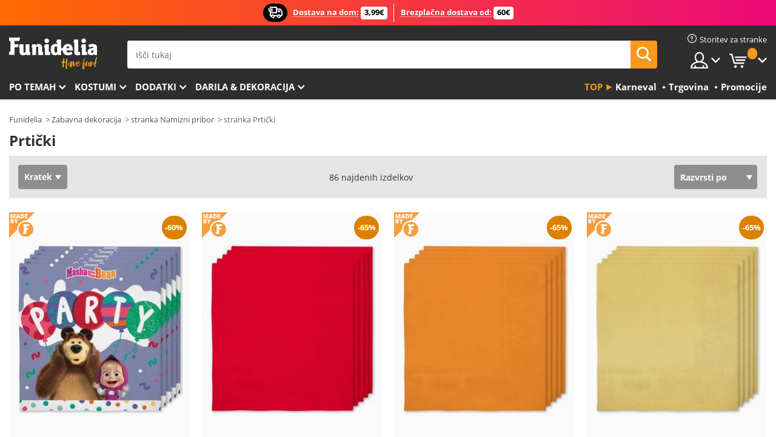

--- FILE ---
content_type: text/html; charset=UTF-8
request_url: https://www.funidelia.si/prticki/1086
body_size: 27500
content:

<!DOCTYPE html>
<!--[if gt IE 8]><!-->
<html class="no-js" lang="sl-SL">
<!--<![endif]-->
<head>
    <title>Prtički Za stranke in rojstne dneve | Funidelia</title>
    <meta charset="UTF-8">
<meta http-equiv="X-UA-Compatible" content="IE=edge">
<meta name="description" content="Za vaše rojstnodnevne zabave imamo najbolj zabaven Prtički, da se boste veliko časa.">
<meta name="HandheldFriendly" content="True">
<meta name="apple-mobile-web-app-capable" content="yes">
<meta name="viewport" content="width=device-width,initial-scale=1,maximum-scale=1,minimum-scale=1,user-scalable=0">
<meta property="og:title" content="Prtički Za stranke in rojstne dneve | Funidelia">
<meta property="og:url" content="https://www.funidelia.si/prticki/1086">
<meta property="og:type" content="website">
<meta property="og:image" content="https://www.funidelia.si/img/global/funidelia_logo.png">
<meta property="og:description" content="Za vaše rojstnodnevne zabave imamo najbolj zabaven Prtički, da se boste veliko časa.">
<meta property="og:site_name" content="Funidelia">
<meta name="twitter:card" content="summary_large_image">
<meta name="twitter:site" content="@funidelia">
<meta name="twitter:creator" content="@funidelia">
<meta name="twitter:title" content="Prtički Za stranke in rojstne dneve | Funidelia">
<meta name="twitter:description" content="Za vaše rojstnodnevne zabave imamo najbolj zabaven Prtički, da se boste veliko časa.">
<meta name="twitter:image" content="https://www.funidelia.si/img/global/funidelia_logo.png">
<meta name="theme-color" content="#565656">
<meta name="msapplication-navbutton-color" content="#565656">
<meta name="apple-mobile-web-app-capable" content="yes">
<meta name="apple-mobile-web-app-status-bar-style" content="black">
<link href="https://www.funidelia.si/prticki/1086" rel="canonical">
<link href="https://www.funidelia.es/servilletas-servilleteros/1086" rel="alternate" hreflang="es-ES">
<link href="https://www.funidelia.be/serviettes-et-porte-serviettes-table/1086" rel="alternate" hreflang="fr-BE">
<link href="https://www.funidelia.fr/serviettes-et-porte-serviettes-table/1086" rel="alternate" hreflang="fr-FR">
<link href="https://www.funidelia.ch/servietten-serviettenhalter/1086" rel="alternate" hreflang="de-CH">
<link href="https://www.funidelia.ch/fr/serviettes-et-porte-serviettes-table/1086" rel="alternate" hreflang="fr-CH">
<link href="https://www.funidelia.ch/it/tovaglioli-portatovaglioli/1086" rel="alternate" hreflang="it-CH">
<link href="https://www.funidelia.de/servietten-serviettenhalter/1086" rel="alternate" hreflang="de-DE">
<link href="https://www.funidelia.at/servietten-serviettenhalter/1086" rel="alternate" hreflang="de-AT">
<link href="https://www.funidelia.co.uk/napkin-rings-holders/1086" rel="alternate" hreflang="en-GB">
<link href="https://www.funidelia.ie/napkin-rings-holders/1086" rel="alternate" hreflang="en-IE">
<link href="https://www.funidelia.it/tovaglioli-portatovaglioli/1086" rel="alternate" hreflang="it-IT">
<link href="https://www.funidelia.pt/guardanapos-porta-guardanapos/1086" rel="alternate" hreflang="pt-PT">
<link href="https://www.funidelia.nl/servetten-en-servettenringen/1086" rel="alternate" hreflang="nl-NL">
<link href="https://www.funidelia.com/napkin-rings-holders/1086" rel="alternate" hreflang="en-US">
<link href="https://www.funidelia.com/es/servilletas-servilleteros/1086" rel="alternate" hreflang="es-US">
<link href="https://www.funidelia.pl/servetten-en-servettenringen/1086" rel="alternate" hreflang="pl-PL">
<link href="https://www.funidelia.dk/servietter-og-servietringe/1086" rel="alternate" hreflang="da-DK">
<link href="https://www.funidelia.se/servetter-och-servetthallare/1086" rel="alternate" hreflang="sv-SE">
<link href="https://www.funidelia.cz/krouzky-na-ubrousky-a-drzaky/1086" rel="alternate" hreflang="cs-CZ">
<link href="https://www.funidelia.cl/servilletas-servilleteros/1086" rel="alternate" hreflang="es-CL">
<link href="https://www.funidelia.co/servilletas-servilleteros/1086" rel="alternate" hreflang="es-CO">
<link href="https://www.funidelia.no/servietter-og-serviettringer/1086" rel="alternate" hreflang="nn-NO">
<link href="https://www.funidelia.fi/lautasliinat-ja-lautasliinarenkaat/1086" rel="alternate" hreflang="fi-FI">
<link href="https://www.funidelia.mx/servilletas-servilleteros/1086" rel="alternate" hreflang="es-MX">
<link href="https://www.funidelia.pe/servilletas-servilleteros/1086" rel="alternate" hreflang="es-PE">
<link href="https://www.funidelia.ca/napkin-rings-holders/1086" rel="alternate" hreflang="en-CA">
<link href="https://www.funidelia.ca/fr/serviettes-et-porte-serviettes-table/1086" rel="alternate" hreflang="fr-CA">
<link href="https://www.funidelia.com.br/guardanapos-porta-guardanapos/1086" rel="alternate" hreflang="pt-BR">
<link href="https://www.funidelia.sg/napkin-rings-holders/1086" rel="alternate" hreflang="en-SG">
<link href="https://www.funidelia.co.il/tbwt-mpywt-mhzyqym/1086" rel="alternate" hreflang="he-IL">
<link href="https://www.funidelia.co.il/en/napkin-rings-holders/1086" rel="alternate" hreflang="en-IL">
<link href="https://www.funidelia.com.ua/servetki/1086" rel="alternate" hreflang="uk-UA">
<link href="https://www.funidelia.co.nz/napkin-rings-holders/1086" rel="alternate" hreflang="en-NZ">
<link href="https://www.funidelia.com.au/napkin-rings-holders/1086" rel="alternate" hreflang="en-AU">
<link href="https://www.funidelia.ro/servetele-suporturi/1086" rel="alternate" hreflang="ro-RO">
<link href="https://www.funidelia.com.pa/servilletas-servilleteros/1086" rel="alternate" hreflang="es-PA">
<link href="https://www.funidelia.com.ar/servilletas-servilleteros/1086" rel="alternate" hreflang="es-AR">
<link href="https://www.funidelia.gr/chartopetsetes-thekes-dachtylidia-gia-petsetes-phagetou/1086" rel="alternate" hreflang="el-GR">
<link href="https://www.funidelia.hr/prstenje-za-salvete-salvete/1086" rel="alternate" hreflang="hr-HR">
<link href="https://www.funidelia.hu/szalvetak-es-szalvetatartok/1086" rel="alternate" hreflang="hu-HU">
<link href="https://www.funidelia.sk/servitky-a-prstene-na-servitky/1086" rel="alternate" hreflang="sk-SK">
<link href="https://www.funidelia.bg/salfetnici-i-prsteni-za-salfetki/1086" rel="alternate" hreflang="bg-BG">
<link href="https://www.funidelia.si/prticki/1086" rel="alternate" hreflang="sl-SL">
<link href="https://www.funidelia.es/servilletas-servilleteros/1086" rel="alternate" hreflang="es">
<link href="https://www.funidelia.fr/serviettes-et-porte-serviettes-table/1086" rel="alternate" hreflang="fr">
<link href="https://www.funidelia.de/servietten-serviettenhalter/1086" rel="alternate" hreflang="de">
<link href="https://www.funidelia.nl/servetten-en-servettenringen/1086" rel="alternate" hreflang="nl">
<link href="https://www.funidelia.com/napkin-rings-holders/1086" rel="alternate" hreflang="en">
<link href="https://www.funidelia.pt/guardanapos-porta-guardanapos/1086" rel="alternate" hreflang="pt">
<link href="https://www.funidelia.it/tovaglioli-portatovaglioli/1086" rel="alternate" hreflang="it">
<link href="https://static1.funidelia.com" rel="preconnect" crossorigin="">
<link href="https://static1.funidelia.com" rel="dns-prefetch">
<link href="/prticki/1086?order_products=availability-asc&amp;page=2" rel="next">
<link href="/newfront/css/funidelia6/global.css" rel="stylesheet">
<link href="/newfront/css/funidelia6/cookieconsent.css" rel="stylesheet">
<script src="/newfront/js/funidelia6/cookie-consent-didomi.js" defer></script>
<script src="/newfront/js/funidelia6/libs/jquery.js"></script>
<script src="/newfront/js/funidelia6/libs/lazysizes.min.js"></script>
<script src="//widget.trustpilot.com/bootstrap/v5/tp.widget.bootstrap.min.js" async></script>
<script type="text/javascript">window.didomiConfig = { languages: { enabled: ['sl'], default: 'sl' } };</script>    <meta name="csrf-param" content="_csrf">
    <meta name="csrf-token" content="bUxXU0JDYUI9LQIacwJRMSl6ACY6OiUuIT0iFysoFCE7ICApdiw3bw==">
    <!-- Fonts -->
    <style>
        /* ------------------------------------------------------ */
        /* FONTS */
        /* ------------------------------------------------------ */
        @font-face {
            font-display: swap;
            font-family: 'Open Sans';
            font-style: normal;
            font-weight: 400;
            src: local('Open Sans'), local('OpenSans'), url(https://fonts.gstatic.com/s/opensans/v13/K88pR3goAWT7BTt32Z01mxJtnKITppOI_IvcXXDNrsc.woff2) format('woff2');
            unicode-range: U+0460-052F, U+20B4, U+2DE0-2DFF, U+A640-A69F
        }

        @font-face {
            font-display: swap;
            font-family: 'Open Sans';
            font-style: normal;
            font-weight: 400;
            src: local('Open Sans'), local('OpenSans'), url(https://fonts.gstatic.com/s/opensans/v13/RjgO7rYTmqiVp7vzi-Q5URJtnKITppOI_IvcXXDNrsc.woff2) format('woff2');
            unicode-range: U+0400-045F, U+0490-0491, U+04B0-04B1, U+2116
        }

        @font-face {
            font-display: swap;
            font-family: 'Open Sans';
            font-style: normal;
            font-weight: 400;
            src: local('Open Sans'), local('OpenSans'), url(https://fonts.gstatic.com/s/opensans/v13/LWCjsQkB6EMdfHrEVqA1KRJtnKITppOI_IvcXXDNrsc.woff2) format('woff2');
            unicode-range: U+1F00-1FFF
        }

        @font-face {
            font-display: swap;
            font-family: 'Open Sans';
            font-style: normal;
            font-weight: 400;
            src: local('Open Sans'), local('OpenSans'), url(https://fonts.gstatic.com/s/opensans/v13/xozscpT2726on7jbcb_pAhJtnKITppOI_IvcXXDNrsc.woff2) format('woff2');
            unicode-range: U+0370-03FF
        }

        @font-face {
            font-display: swap;
            font-family: 'Open Sans';
            font-style: normal;
            font-weight: 400;
            src: local('Open Sans'), local('OpenSans'), url(https://fonts.gstatic.com/s/opensans/v13/59ZRklaO5bWGqF5A9baEERJtnKITppOI_IvcXXDNrsc.woff2) format('woff2');
            unicode-range: U+0102-0103, U+1EA0-1EF9, U+20AB
        }

        @font-face {
            font-display: swap;
            font-family: 'Open Sans';
            font-style: normal;
            font-weight: 400;
            src: local('Open Sans'), local('OpenSans'), url(https://fonts.gstatic.com/s/opensans/v13/u-WUoqrET9fUeobQW7jkRRJtnKITppOI_IvcXXDNrsc.woff2) format('woff2');
            unicode-range: U+0100-024F, U+1E00-1EFF, U+20A0-20AB, U+20AD-20CF, U+2C60-2C7F, U+A720-A7FF
        }

        @font-face {
            font-display: swap;
            font-family: 'Open Sans';
            font-style: normal;
            font-weight: 400;
            src: local('Open Sans'), local('OpenSans'), url(https://fonts.gstatic.com/s/opensans/v13/cJZKeOuBrn4kERxqtaUH3VtXRa8TVwTICgirnJhmVJw.woff2) format('woff2');
            unicode-range: U+0000-00FF, U+0131, U+0152-0153, U+02C6, U+02DA, U+02DC, U+2000-206F, U+2074, U+20AC, U+2212, U+2215, U+E0FF, U+EFFD, U+F000
        }

        @font-face {
            font-display: swap;
            font-family: 'Open Sans';
            font-style: normal;
            font-weight: 700;
            src: local('Open Sans Bold'), local('OpenSans-Bold'), url(https://fonts.gstatic.com/s/opensans/v13/k3k702ZOKiLJc3WVjuplzK-j2U0lmluP9RWlSytm3ho.woff2) format('woff2');
            unicode-range: U+0460-052F, U+20B4, U+2DE0-2DFF, U+A640-A69F
        }

        @font-face {
            font-display: swap;
            font-family: 'Open Sans';
            font-style: normal;
            font-weight: 700;
            src: local('Open Sans Bold'), local('OpenSans-Bold'), url(https://fonts.gstatic.com/s/opensans/v13/k3k702ZOKiLJc3WVjuplzJX5f-9o1vgP2EXwfjgl7AY.woff2) format('woff2');
            unicode-range: U+0400-045F, U+0490-0491, U+04B0-04B1, U+2116
        }

        @font-face {
            font-display: swap;
            font-family: 'Open Sans';
            font-style: normal;
            font-weight: 700;
            src: local('Open Sans Bold'), local('OpenSans-Bold'), url(https://fonts.gstatic.com/s/opensans/v13/k3k702ZOKiLJc3WVjuplzBWV49_lSm1NYrwo-zkhivY.woff2) format('woff2');
            unicode-range: U+1F00-1FFF
        }

        @font-face {
            font-display: swap;
            font-family: 'Open Sans';
            font-style: normal;
            font-weight: 700;
            src: local('Open Sans Bold'), local('OpenSans-Bold'), url(https://fonts.gstatic.com/s/opensans/v13/k3k702ZOKiLJc3WVjuplzKaRobkAwv3vxw3jMhVENGA.woff2) format('woff2');
            unicode-range: U+0370-03FF
        }

        @font-face {
            font-display: swap;
            font-family: 'Open Sans';
            font-style: normal;
            font-weight: 700;
            src: local('Open Sans Bold'), local('OpenSans-Bold'), url(https://fonts.gstatic.com/s/opensans/v13/k3k702ZOKiLJc3WVjuplzP8zf_FOSsgRmwsS7Aa9k2w.woff2) format('woff2');
            unicode-range: U+0102-0103, U+1EA0-1EF9, U+20AB
        }

        @font-face {
            font-display: swap;
            font-family: 'Open Sans';
            font-style: normal;
            font-weight: 700;
            src: local('Open Sans Bold'), local('OpenSans-Bold'), url(https://fonts.gstatic.com/s/opensans/v13/k3k702ZOKiLJc3WVjuplzD0LW-43aMEzIO6XUTLjad8.woff2) format('woff2');
            unicode-range: U+0100-024F, U+1E00-1EFF, U+20A0-20AB, U+20AD-20CF, U+2C60-2C7F, U+A720-A7FF
        }

        @font-face {
            font-display: swap;
            font-family: 'Open Sans';
            font-style: normal;
            font-weight: 700;
            src: local('Open Sans Bold'), local('OpenSans-Bold'), url(https://fonts.gstatic.com/s/opensans/v13/k3k702ZOKiLJc3WVjuplzOgdm0LZdjqr5-oayXSOefg.woff2) format('woff2');
            unicode-range: U+0000-00FF, U+0131, U+0152-0153, U+02C6, U+02DA, U+02DC, U+2000-206F, U+2074, U+20AC, U+2212, U+2215, U+E0FF, U+EFFD, U+F000
        }

        @font-face {
            font-family: 'iconfuni';
            font-display: swap;
            src: url('https://static1.funidelia.com/fonts/funidelia6/iconfuni.eot?m8h5y2');
            src: url('https://static1.funidelia.com/fonts/funidelia6/iconfuni.eot?m8h5y2#iefix') format('embedded-opentype'),
            url('https://static1.funidelia.com/fonts/funidelia6/iconfuni.ttf?m8h5y2') format('truetype'),
            url('https://static1.funidelia.com/fonts/funidelia6/iconfuni.woff?m8h5y2') format('woff'),
            url('https://static1.funidelia.com/fonts/funidelia6/iconfuni.svg?m8h5y2#iconfuni') format('svg');
            font-weight: normal;
            font-style: normal;
        }
    </style>


    <!-- I: Pixels Header -->
    <!-- I: GOOGLE ANALYTICS -->
<script type="text/javascript">
    
    function getCookie(k){ return(document.cookie.match('(^|; )'+k+'=([^;]*)')||0)[2] }
  if (typeof ga !== 'undefined') {
        ga('create', 'UA-144773271-1', 'auto');
        ga('require', 'displayfeatures');
        // AB Test variable
        ga('set', 'dimension4', 'Control');
        // Multilanguage custom dimension
      (function(window) {
          var d=(window.location.host).split("."); d=d[d.length-1];
          if(d==='ch' && typeof ga!=='undefined') {
              var p=(window.location.pathname).split("/"); p=(p.length>1)? p[1]:p;
              if(p.match(/^[a-zA-Z]{2}$/gi))
                    ga('set', 'dimension5', p);
            }
        })(window);
        // ClientID cookie to custom dimension
      (function(clientId) {
          if(typeof clientId!=='undefined' && clientId!=='') {
              var c=(clientId.split(".")[2] + '.' + clientId.split(".")[3]);
                ga('set', 'dimension6', c);
            }
        })(getCookie('_ga'));

        // Send the page view
        ga('send', 'pageview');
        ga('require', 'ecommerce');
    }
</script>
<!-- F: GOOGLE ANALYTICS -->
    <!-- F: Pixels Header -->
    <meta name="format-detection" content="telephone=no">

    <link rel="shortcut icon" href="https://static1.funidelia.com/img/icons/funidelia6/favicon.ico"/>
    <link rel="apple-touch-icon" sizes="57x57"
          href="https://static1.funidelia.com/img/icons/funidelia6/apple-touch-icon-57x57.png">
    <link rel="apple-touch-icon" sizes="72x72"
          href="https://static1.funidelia.com/img/icons/funidelia6/apple-touch-icon-72x72.png">
    <link rel="apple-touch-icon" sizes="114x114"
          href="https://static1.funidelia.com/img/icons/funidelia6/apple-touch-icon-114x114.png">
    <link rel="apple-touch-icon" sizes="144x144"
          href="https://static1.funidelia.com/img/icons/funidelia6/apple-touch-icon-144x144.png">
    <link rel="apple-touch-icon" sizes="60×60"
          href="https://static1.funidelia.com/img/icons/funidelia6/touch-icon-iphone-60x60.png">
    <link rel="apple-touch-icon" sizes="76×76"
          href="https://static1.funidelia.com/img/icons/funidelia6/touch-icon-ipad-76x76.png">
    <link rel="apple-touch-icon" sizes="120×120"
          href="https://static1.funidelia.com/img/icons/funidelia6/touch-icon-iphone-retina-120x120.png">
    <link rel="apple-touch-icon" sizes="152×152"
          href="https://static1.funidelia.com/img/icons/funidelia6/touch-icon-ipad-retina-152x152.png">
    <link rel="apple-touch-icon" sizes="180×180"
          href="https://static1.funidelia.com/img/icons/funidelia6/apple-touch-icon-180x180.png">
    <link rel="icon" sizes="192×192" href="https://static1.funidelia.com/img/icons/funidelia6/touch-icon-192x192.png">
    <link rel="icon" sizes="128×128" href="https://static1.funidelia.com/img/icons/funidelia6/touch-icon-128x128.png">

    </head>
<body id="landing-page">
<!-- Google Tag Manager -->
<script>                    
                    dataLayer = window.dataLayer||[];
                    dataLayer.push({"id_shop":56,"id_lang":35,"store":"si","currency":"EUR","environment":"PRO","vertexModeShopEnabled":1,"vertexModeLangEnabled":1,"vertexEventShops":["1","2","4","6","7","8","9","10","11","12","13","16","20","21","24","25","29","31","39","42","43","48","50","52"],"vertexEventLangs":["1","2","3","4","5","6","7","8","9","10","11","12","14","23","26","27","29","30","31"],"languageCode":"sl-SL","testAbName":"","id_testab_segment":"","pageCategory":"landing"});
                    function gtag(){dataLayer.push(arguments);}
                    gtag('js', new Date());
                </script><script>
                window.dataLayer = window.dataLayer || [];
                function gtag(){dataLayer.push(arguments);}
                gtag('config', {
                    'allow_enhanced_conversions': true
                });
                var enhanced_conversion_data = {};
                </script>
                <!-- Google tag (gtag.js) -->
                <script async src='https://www.googletagmanager.com/gtag/js?id=AW-941662587'></script>
                <script>
                window.dataLayer = window.dataLayer || [];
                function gtag(){dataLayer.push(arguments);}
                gtag('js', new Date());
                gtag('config', 'AW-941662587');
                </script><noscript><iframe src="//www.googletagmanager.com/ns.html?id=GTM-WCBCD4BK"
                height="0" width="0" style="display:none;visibility:hidden"></iframe></noscript>
                <script>(function(w,d,s,l,i){w[l]=w[l]||[];w[l].push({'gtm.start':
                new Date().getTime(),event:'gtm.js'});var f=d.getElementsByTagName(s)[0],
                j=d.createElement(s),dl=l!='dataLayer'?'&l='+l:'';j.async=true;j.src=
                '//www.googletagmanager.com/gtm.js?id='+i+dl;f.parentNode.insertBefore(j,f);
                })(window,document,'script','dataLayer','GTM-WCBCD4BK');</script><!-- End Google Tag Manager -->

<!-- HEADER START -->
<script type="application/ld+json">{"@context":"http:\/\/schema.org\/","@type":"Organization","name":"Funidelia","legalName":"FUNIGLOBAL DEVELOPMENTS SL","url":"https:\/\/www.funidelia.info","logo":"https:\/\/www.funidelia.si\/img\/global\/funidelia_logo.png","brand":{"@type":"Brand","name":"Funidelia","logo":"https:\/\/www.funidelia.si\/img\/global\/funidelia_logo.png","slogan":"Have Fun!","url":"https:\/\/www.funidelia.si\/"}}</script><header id="header">
    <section id="header-msg" class="wc2">
	<div class="phase1">
		<span class="ico"><i class="ico-send-ng"></i>&nbsp;</span> 
 
			<span class="txt-h1">Dostava na dom:</span>
		 
			<span class="txt-h2">3,99€</span>
	</div>
 
		<div class="phase2">
 
				<span class="txt-h1">Brezplačna dostava od:</span>
			 
 
				<span class="txt-h2">60€ </span>
		</div>
		<script type="text/javascript">
			var limit_date = '2026-12-31 23:59:59';
		</script>
</section>
    <div id="header-ctt" class="container">
        <h2 id="header-brand"><a href="/" title="Pojdi domov">Funidelia. Spletna trgovina Fancy Dress in Halloween Costumes.</a></h2>
        <section id="header-nav">
			<ul class="header-nav-menu">
				<li class="head-client"><a href="/faq/home" title="Storitev za stranke" class="opt" ><i class="ico-hn-client"></i><span class="txt">Storitev za stranke</span></a></li>
				<li class="head-sep"></li>
				<li class="head-search"><a href="#" title="Iskanje" class="opt js-head-search"><span class="txt">Iskanje</span></a></li>
				<li class="head-user dropdown">
					<a class="opt dropdown-toggle" data-toggle="dropdown" aria-haspopup="true" aria-expanded="false" title="Moj račun"><span class="txt">Moj račun</span></a>
					<div class="dropdown-menu dropdown-menu-right">
						<div id="my-account-login-form" style="display: block;">
							<span class="hidden">Vnesite Moj račun</span>
							<form id="loginForm-header" name="loginForm" method="POST" action="/index.php?controller=authentication" class="form">
								<fieldset>
									<div class="form-group">
										<label for="loginForm-cps-email">E-naslov:</label>
										<input type="text" name="email" id="loginForm-cps-email" value="" class="form-control">
									</div>
									<div class="form-group">
										<label for="loginForm-cps-password">Geslo:</label>
										<input type="password" name="passwd" id="loginForm-cps-password" value="" class="form-control" />
									</div>
									<div class="form-group">
										<input type="submit" id="loginForm-header-submit" name="SubmitLogin" class="btn-form" value="Vnesite" />
										<span class="link" data-ref="/index.php?controller=password" onclick="window.location.href=this.getAttribute('data-ref');"
                                              title="Prikličite svoje geslo s klikom tukaj">
                                            Ste pozabili geslo?                                        </span>
									</div>
								</fieldset>
							</form>
						</div>
					</div>
				</li>
					<li id="cart" class="head-cart dropdown">
						<a href="https://www.funidelia.si/carrito" title="Moja košarica" class="opt dropdown-toggle active" data-toggle="dropdown" id="slidecartBtn"><span class="txt">Moja košarica</span> <span class="badged num funi-blockcartbadge">&nbsp;</span></a>

						<div id="slidecart" class="slidecart dropdown-menu dropdown-menu-right">
							<span class="dropdown-header">Moja košarica</span>
							<div class="dropdown-padd">
                                <div class="lazyloading"></div>
							</div>
						</div>
					</li>
			</ul>
        </section>
		<section id="header-search">
			<div class="search-form">

				<form id="searhForm-header" action="/search" method="get">
					<fieldset>
						<div class="search-group">
							<label for="query">Išči po:</label>
							<input type="text" id="searchForm-query-header" name="query" class="form-control" placeholder="Išči tukaj" />
							<input type="reset" value="x" class="searchForm-reset-header" />
							<span class="search-group-btn">
								<button type="submit" id="searchForm-submit-header" class="btn btn-search">
									<i class="icf-search"></i><span class="txt">Iskanje</span>
								</button>
							</span>
						</div>
					</fieldset>
				</form>
			</div>
		</section>
<section id="header-menu">
	<a id="slidemenuBtn" href="#slidemenu" title="Kaj želite kupiti?" class="opt-menu dropdown-toggle"><span class="txt">Kaj želite kupiti?</span></a>
	<div id="slidemenu" >
		<div class="header-menu-responsive dropdown-menu">
			<ul class="header-menu-movil clearfix">
				<li class="opt-movil "><a title="Pojdi nazaj" class="sidr-close-window opt-back">Pojdi nazaj</a></li>
				<li class="opt-movil "><a title="Moj račun" id="menu-movil-user-btn"  class="opt-user">Moj račun</a></li>
				
				<li id="header-movil-user" class="clearfix">
					<div id="my-account-login-form-mobile" style="display: block;">
						<span class="hidden">Vnesite Moj račun</span>
						<form id="loginFormMobile" name="loginForm" method="POST" action="/index.php?controller=authentication&back=https://www.funidelia.si/prticki/1086"  class="form">
							<fieldset>
								<div class="form-group">
									<label for="loginFormMobile-cps-email">E-naslov:</label>
									<input type="text" name="email" id="loginFormMobile-cps-email" value="" class="form-control">
								</div>
								<div class="form-group">
									<label for="loginFormMobile-cps-password">Geslo:</label>
									<input type="password" name="passwd" id="loginFormMobile-cps-password" value="" class="form-control" />
								</div>
								<input type="submit" id="loginFormMobile-submit" name="SubmitLogin" class="btn-form" value="Vnesite" />
                                <span class="link" data-ref="/index.php?controller=password" onclick="window.location.href=this.getAttribute('data-ref');"
                                      title="Prikličite svoje geslo s klikom tukaj">
                                    Ste pozabili geslo?                                </span>
							</fieldset>
						</form>
					</div>
				</li>
				
			</ul>
				<ul class="header-menu-nav clearfix">
					<li class="opt-links">
						<div class="menu-h2"><a href="#" title="Más productos">Top</a></div>
						<div class="dropdown clearfix">
							<div class="fdo clearfix">
								<ul class="clearfix">
											<li>
			<a href="/kostumi-karneval/5866" title="Karneval Kostumi" ><img data-src="https://static1.funidelia.com/img/fr_landing_block/funidelia6/landings/20190109_MENULINKS_CARNAVAL_SE.gif" alt="Karneval" class="img lazyload"><span class="txt">Karneval</span></a>
    	</li>
		<li>
			<a href="/trgovina/6235" title="Trgovina" ><img data-src="https://static1.funidelia.com/img/fr_landing_block/funidelia6/landings/20230220_MENULINKS_MERCHAND_REGALOSFRIKIS_SI.gif" alt="Trgovina" class="img lazyload"><span class="txt">Trgovina</span></a>
    	</li>
		<li>
			<a href="/outlet/8822" title="Promocije" ><img data-src="https://static1.funidelia.com/img/fr_landing_block/funidelia6/landings/20250708_MENULINKS_PROMOCIONES_SI.jpg" alt="Promocije" class="img lazyload"><span class="txt">Promocije</span></a>
    	</li>
								</ul>
							</div>
						</div>
					</li>					
						<li class="opt-normal">
							<div class="menu-h2">
								<a href="/kostumi/951" title="Po temah" >Po temah</a>
							</div>
							<div class="dropdown">
								<div class="fdo clearfix">
										<div class="header-menu-cat">
											<div class="menu-column-title">
													<a title="Predstavljeno:" >Predstavljeno:</a>
											</div>
												<ul class="lst-cats">
															<li>
			<a class="gae-menu-mob" href="#" title=""></a>
		</li>
												</ul>
													</div>
													<div class="header-menu-tags ">
                                                        <div class="draggable-module">
                                                        													<div class="menu-column-title">
															<a title="🎉 Najboljši Kostumi" >🎉 Najboljši Kostumi</a>
									
													</div>
													<ul class="lst-tags clearfix">
																<li>
			<a href="/kostumi-zivali-in-zuzelke/3513" title="Živali in žuželke Kostumi">Živali in žuželke</a>
		</li>
		<li>
			<a href="/kostumi-policija/4964" title="Policija Kostumi">Policija</a>
		</li>
		<li>
			<a href="/kostumi-pirati/3327" title="Pirati Kostumi">Pirati</a>
		</li>
		<li>
			<a href="/kostumi-hrana-in-pijaca/3514" title="Hrana in pijača Kostumi">Hrana in pijača</a>
		</li>
		<li>
			<a href="/kostumi-sadje/1270" title="Sadje Kostumi">Sadje</a>
		</li>
		<li>
			<a href="/kostumi-poklici/3508" title="Poklici Kostumi">Poklici</a>
		</li>
		<li>
			<a href="/kostumi-klovni-in-cirkusi/3314" title="Klovni in cirkusi Kostumi">Klovni in cirkusi</a>
		</li>
		<li>
			<a href="/kostumi-video-igre/3510" title="Video igre Kostumi">Video igre</a>
		</li>
		<li>
			<a href="/kostumi-steampunk/1482" title="Steampunk Kostumi">Steampunk</a>
		</li>
													</ul>
                                                        </div>
                                                        <div class="draggable-module">
                                                        													<div class="menu-column-title">
															<a title="🦸 Superheroji in negativci Kostumi" >🦸 Superheroji in negativci Kostumi</a>
									
													</div>
													<ul class="lst-tags clearfix">
																<li>
			<a href="/kostumi-batman/3050" title="Batman Kostumi">Batman</a>
		</li>
		<li>
			<a href="/kostumi-saljivec/4544" title="Šaljivec Kostumi">Šaljivec</a>
		</li>
		<li>
			<a href="/kostumi-harley-quinn/5196" title="Harley Quinn Kostumi">Harley Quinn</a>
		</li>
		<li>
			<a href="/kostumi-superman/3384" title="Superman Kostumi">Superman</a>
		</li>
		<li>
			<a href="/kostumi-cudezna-zenska/3444" title="Čudežna ženska Kostumi">Čudežna ženska</a>
		</li>
		<li>
			<a href="/kostumi-kapitan-amerika/3082" title="Kapitan Amerika Kostumi">Kapitan Amerika</a>
		</li>
		<li>
			<a href="/kostumi-catwoman/5711" title="Catwoman Kostumi">Catwoman</a>
		</li>
		<li>
			<a href="/kostumi-flash/3161" title="Flash Kostumi">Flash</a>
		</li>
		<li>
			<a href="/kostumi-power-rangers/3335" title="Power Rangers Kostumi">Power Rangers</a>
		</li>
		<li>
			<a href="/kostumi-clovek-pajek/3376" title="Človek-pajek Kostumi">Človek-pajek</a>
		</li>
		<li>
			<a href="/kostumi-ninja-zelve/3240" title="Ninja Želve Kostumi">Ninja Želve</a>
		</li>
		<li>
			<a href="/kostumi-superheroji-in-negativci/3509" title="Vsa Superheroji Kostumi">Vsa Superheroji Kostumi</a>
		</li>
													</ul>
                                                        </div>
													</div>
													<div class="header-menu-tags ">
                                                        <div class="draggable-module">
                                                        													<div class="menu-column-title">
															<a title="⌛️ Desetletja" >⌛️ Desetletja</a>
									
													</div>
													<ul class="lst-tags clearfix">
																<li>
			<a href="/kostumi-20s-burleska/3031" title="20s: Burleska Kostumi">20s: Burleska</a>
		</li>
		<li>
			<a href="/kostumi-50-leta-rock-n-roll/3034" title="50. leta: Rock 'n Roll Kostumi">50. leta: Rock 'n Roll</a>
		</li>
		<li>
			<a href="/kostumi-60-leta-gibanje-hipijev/3035" title="60. leta: Gibanje hipijev Kostumi">60. leta: Gibanje hipijev</a>
		</li>
		<li>
			<a href="/kostumi-70-leta-disko-in-zvodniki/3036" title="70. leta: Disko in zvodniki Kostumi">70. leta: Disko in zvodniki</a>
		</li>
		<li>
			<a href="/kostumi-80-90-ih-pop-kultura/3037" title="80 -90-ih: Pop kultura Kostumi">80 -90-ih: Pop kultura</a>
		</li>
		<li>
			<a href="/kostumi-desetletja/3497" title="Vsa Desetletja Kostumi">Vsa Desetletja Kostumi</a>
		</li>
													</ul>
                                                        </div>
                                                        <div class="draggable-module">
                                                        													<div class="menu-column-title">
															<a title="⚔️  Zgodovinski" >⚔️  Zgodovinski</a>
									
													</div>
													<ul class="lst-tags clearfix">
																<li>
			<a href="/kostumi-rimljani/3354" title="Rimljani Kostumi">Rimljani</a>
		</li>
		<li>
			<a href="/kostumi-vikingi/1540" title="Vikingi Kostumi">Vikingi</a>
		</li>
		<li>
			<a href="/kostumi-egipcanski/1230" title="Egipčanski Kostumi">Egipčanski</a>
		</li>
		<li>
			<a href="/kostumi-srednjeveska/3276" title="Srednjeveška Kostumi">Srednjeveška</a>
		</li>
		<li>
			<a href="/kostumi-jamski-ljudje/1188" title="Jamski ljudje Kostumi">Jamski ljudje</a>
		</li>
		<li>
			<a href="/kostumi-zahodni/3507" title="Zahodni Kostumi">Zahodni</a>
		</li>
		<li>
			<a href="/kostumi-drzave-kulture-in-tradicije/3506" title="Vsa Države, kulture in tradicije Kostumi">Vsa Države, kulture in tradicije Kostumi</a>
		</li>
													</ul>
                                                        </div>
                                                        <div class="draggable-module">
                                                        													<div class="menu-column-title">
															<a title="🎬 Filmi in serije" >🎬 Filmi in serije</a>
									
													</div>
													<ul class="lst-tags clearfix">
																<li>
			<a href="/kostumi-squid-game/8830" title="Squid Game Kostumi">Squid Game</a>
		</li>
		<li>
			<a href="/kostumi-harry-potter/3189" title="Harry Potter Kostumi">Harry Potter</a>
		</li>
		<li>
			<a href="/kostumi-minioni/1286" title="Minioni Kostumi">Minioni</a>
		</li>
		<li>
			<a href="/kostumi-peaky-blinders/8662" title="Peaky Blinders Kostumi">Peaky Blinders</a>
		</li>
		<li>
			<a href="/kostumi-mast/3179" title="Mast Kostumi">Mast</a>
		</li>
		<li>
			<a href="/kostumi-gospodar-prstanov/3142" title="Gospodar prstanov Kostumi">Gospodar prstanov</a>
		</li>
		<li>
			<a href="/kostumi-carli-in-tovarna-cokolade/3086" title="Čarli in tovarna čokolade Kostumi">Čarli in tovarna čokolade</a>
		</li>
		<li>
			<a href="/kostumi-carovnik-iz-oza/3138" title="Čarovnik iz Oza Kostumi">Čarovnik iz Oza</a>
		</li>
		<li>
			<a href="/kostumi-vojna-zvezd/3378" title="Vojna zvezd Kostumi">Vojna zvezd</a>
		</li>
		<li>
			<a href="/kostumi-alica-v-cudezni-dezeli/3017" title="Alica v čudežni deželi Kostumi">Alica v čudežni deželi</a>
		</li>
		<li>
			<a href="/kostumi-sezamova-ulica-in-mupetki/3049" title="Sezamova ulica in Mupetki Kostumi">Sezamova ulica in Mupetki</a>
		</li>
		<li>
			<a href="/kostumi-disneyeve-princese/3503" title="Disneyeve princese Kostumi">Disneyeve princese</a>
		</li>
		<li>
			<a href="/kostumi-disney/3543" title="Vsa Disney Kostumi">Vsa Disney Kostumi</a>
		</li>
		<li>
			<a href="/kostumi-filmi-in-serije/3502" title="Vsa Filmi in serije Kostumi">Vsa Filmi in serije Kostumi</a>
		</li>
													</ul>
                                                        </div>
													</div>
													<div class="header-menu-tags ">
                                                        <div class="draggable-module">
                                                        													<div class="menu-column-title">
															<a title="📺 Risanke" >📺 Risanke</a>
									
													</div>
													<ul class="lst-tags clearfix">
																<li>
			<a href="/kostumi-cudezna-ladybug/5984" title="Čudežna Ladybug Kostumi">Čudežna Ladybug</a>
		</li>
		<li>
			<a href="/kostumi-zmajeva-krogla/3121" title="Zmajeva krogla Kostumi">Zmajeva krogla</a>
		</li>
		<li>
			<a href="/kostumi-masa-in-medved/7400" title="Maša in medved Kostumi">Maša in medved</a>
		</li>
		<li>
			<a href="/kostumi-maske-pj/6145" title="Maske PJ Kostumi">Maske PJ</a>
		</li>
		<li>
			<a href="/kostumi-tacke-na-patrulji/3517" title="Tačke na patrulji Kostumi">Tačke na patrulji</a>
		</li>
		<li>
			<a href="/kostumi-smrkci/3260" title="Smrkci Kostumi">Smrkci</a>
		</li>
		<li>
			<a href="/kostumi-popaj-mornar/3334" title="Popaj mornar Kostumi">Popaj mornar</a>
		</li>
		<li>
			<a href="/kostumi-kremenckovi/3259" title="Kremenčkovi Kostumi">Kremenčkovi</a>
		</li>
		<li>
			<a href="/kostumi-scooby-doo/3360" title="Scooby doo Kostumi">Scooby doo</a>
		</li>
		<li>
			<a href="/kostumi-risanke/3501" title="Vsa Risanke Kostumi">Vsa Risanke Kostumi</a>
		</li>
													</ul>
                                                        </div>
                                                        <div class="draggable-module">
                                                        													<div class="menu-column-title">
															<a title="🎉 Več pustnih kostumov" >🎉 Več pustnih kostumov</a>
									
													</div>
													<ul class="lst-tags clearfix">
																<li>
			<a href="/kostumi-zivali-in-zuzelke/3513" title="Živali in žuželke Kostumi">Živali in žuželke</a>
		</li>
		<li>
			<a href="/kostumi-policija/4964" title="Policija Kostumi">Policija</a>
		</li>
		<li>
			<a href="/kostumi-pirati/3327" title="Pirati Kostumi">Pirati</a>
		</li>
		<li>
			<a href="/kostumi-hrana-in-pijaca/3514" title="Hrana in pijača Kostumi">Hrana in pijača</a>
		</li>
		<li>
			<a href="/kostumi-sadje/1270" title="Sadje Kostumi">Sadje</a>
		</li>
		<li>
			<a href="/kostumi-poklici/3508" title="Poklici Kostumi">Poklici</a>
		</li>
		<li>
			<a href="/kostumi-klovni-in-cirkusi/3314" title="Klovni in cirkusi Kostumi">Klovni in cirkusi</a>
		</li>
		<li>
			<a href="/kostumi-video-igre/3510" title="Video igre Kostumi">Video igre</a>
		</li>
		<li>
			<a href="/kostumi-steampunk/1482" title="Steampunk Kostumi">Steampunk</a>
		</li>
		<li>
			<a href="/kostumi-izvirno-in-smesno/3515" title="Izvirno in smešno Kostumi">Izvirno in smešno</a>
		</li>
		<li>
			<a href="/napihljivi-kostumi/6205" title="Napihljivi kostumi Kostumi">Napihljivi kostumi</a>
		</li>
													</ul>
                                                        </div>
                                                        <div class="draggable-module">
                                                        													<div class="menu-column-title">
															<a title="🥳 Tematska Zabava" >🥳 Tematska Zabava</a>
									
													</div>
													<ul class="lst-tags clearfix">
																<li>
			<a href="/kostumi-karneval/5866" title="Karneval Kostumi">Karneval</a>
		</li>
		<li>
			<a href="/kostumi-halloween/3532" title="Halloween Kostumi">Halloween</a>
		</li>
		<li>
			<a href="/kostumi-dekliscina-in-fantovscina/5868" title="Dekliščina in fantovščina Kostumi">Dekliščina in fantovščina</a>
		</li>
		<li>
			<a href="/kostumi-oktoberfest/5874" title="Oktoberfest Kostumi">Oktoberfest</a>
		</li>
		<li>
			<a href="/kostumi-st-patrick-irska/5876" title="St. Patrick (Irska) Kostumi">St. Patrick (Irska)</a>
		</li>
		<li>
			<a href="/kostumi-bozic/5872" title="Božič Kostumi">Božič</a>
		</li>
													</ul>
                                                        </div>
									</div>
								</div>
								<ul class="all">
									<li class="all">
										<a href="/kostumi/951" title="Poglej vse">Poglej vse</a>
									</li>
								</ul>
									<img data-src="https://static1.funidelia.com/img/fr_landing_block/funidelia6/landings/202111_FUNIDELIA_CAB_MENU_DISFRACES_NAVIDAD1.jpg" alt="" class="header-menu-img lazyload">
							</div>
						</li>
						<li class="opt-normal">
							<div class="menu-h2">
								<a href="/kostumi/951" title="Po temah Kostumi" >Kostumi</a>
							</div>
							<div class="dropdown">
								<div class="fdo clearfix">
										<div class="header-menu-cat">
											<div class="menu-column-title">
													<a title="Predstavljeno:" >Predstavljeno:</a>
											</div>
												<ul class="lst-cats">
															<li>
			<a class="gae-menu-mob" href="#" title=""></a>
		</li>
												</ul>
													</div>
													<div class="header-menu-tags ">
                                                        <div class="draggable-module">
                                                        													<div class="menu-column-title">
															<a title="👫 Kostumi Za Odrasle" >👫 Kostumi Za Odrasle</a>
									
													</div>
													<ul class="lst-tags clearfix">
																<li>
			<a href="/kostumi-za-moske/1630" title="Kostumi Za moške">Kostumi Za moške</a>
		</li>
		<li>
			<a href="/kostumi-za-zenske/1631" title="Kostumi Za ženske">Kostumi Za ženske</a>
		</li>
		<li>
			<a href="/kostumi-za-odrasle/1643" title="Vsa Kostumi za odrasle">Vsa Kostumi za odrasle</a>
		</li>
													</ul>
                                                        </div>
													</div>
													<div class="header-menu-tags ">
                                                        <div class="draggable-module">
                                                        													<div class="menu-column-title">
															<a title="👧 Kostumi za otroke" >👧 Kostumi za otroke</a>
									
													</div>
													<ul class="lst-tags clearfix">
																<li>
			<a href="/kostumi-za-fante/1636" title="Kostumi Za dečka">Kostumi Za dečka</a>
		</li>
		<li>
			<a href="/kostumi-za-dekleta/1637" title="Kostumi Za deklico">Kostumi Za deklico</a>
		</li>
		<li>
			<a href="/kostumi-za-dojencke/1646" title="Kostumi Za dojenčka">Kostumi Za dojenčka</a>
		</li>
		<li>
			<a href="/kostumi-za-otroke/1645" title="Vsa Kostumi Za otroke">Vsa Kostumi Za otroke</a>
		</li>
													</ul>
                                                        </div>
													</div>
													<div class="header-menu-tags ">
                                                        <div class="draggable-module">
                                                        													<div class="menu-column-title">
															<a title="🤠 Drugi kostumi" >🤠 Drugi kostumi</a>
									
													</div>
													<ul class="lst-tags clearfix">
																<li>
			<a href="/kostumi-za-mocnejse-postave/3758" title="za močnejše postave">za močnejše postave</a>
		</li>
		<li>
			<a href="/kostumi-sexy/1087" title="sexy Kostumi">sexy</a>
		</li>
		<li>
			<a href="/kostumi-za-pare/8110" title="Za pare">Za pare</a>
		</li>
		<li>
			<a href="/kostumi-za-skupine/6268" title="za skupine in družine">za skupine in družine</a>
		</li>
		<li>
			<a href="/kostumi-za-pse/1642" title="za psa Kostumi">za psa</a>
		</li>
		<li>
			<a href="/kostumi-poceni/4391" title="Poceni kostumi">Poceni kostumi</a>
		</li>
		<li>
			<a href="/outlet/8822" title="Promocije">Promocije</a>
		</li>
													</ul>
                                                        </div>
									</div>
								</div>
								<ul class="all">
									<li class="all">
										<a href="/kostumi/951" title="Poglej vse">Poglej vse</a>
									</li>
								</ul>
									<img data-src="https://static1.funidelia.com/img/fr_landing_block/funidelia6/landings/201908_FUNIDELIA_CAB_MENU_DISFRACES_HALLOWEEN.jpg" alt="" class="header-menu-img lazyload">
							</div>
						</li>
						<li class="opt-normal">
							<div class="menu-h2">
								<a href="/dodatki/5814" title="Dodatki za kostumi" >Dodatki</a>
							</div>
							<div class="dropdown">
								<div class="fdo clearfix">
										<div class="header-menu-cat">
											<div class="menu-column-title">
													<a title="Predstavljeno:" >Predstavljeno:</a>
											</div>
												<ul class="lst-cats">
															<li>
			<a class="gae-menu-mob" href="#" title=""></a>
		</li>
												</ul>
													</div>
													<div class="header-menu-tags ">
                                                        <div class="draggable-module">
                                                        													<div class="menu-column-title">
															<a title="🎩 Kostumi Dodatki" >🎩 Kostumi Dodatki</a>
									
													</div>
													<ul class="lst-tags clearfix">
																<li>
			<a href="/lasulje/1058" title="Lasulje za kostumi">Lasulje</a>
		</li>
		<li>
			<a href="/licila/5817" title="Ličila za kostumi">Ličila</a>
		</li>
		<li>
			<a href="/kape-celade-in-drugo/5825" title="Klasični klobuki za kostumi">Klasični klobuki</a>
		</li>
		<li>
			<a href="/tutus-in-spodnji-plasci/1105" title="Tutus in spodnji plašči za kostumi">Tutus in spodnji plašči</a>
		</li>
		<li>
			<a href="/boas/905" title="Boas za kostumi">Boas</a>
		</li>
		<li>
			<a href="/trikoji-in-hlacne-nogavice/1022" title="Trikoji in hlačne nogavice za kostumi">Trikoji in hlačne nogavice</a>
		</li>
		<li>
			<a href="/ogrinjala/918" title="Ogrinjala za kostumi">Ogrinjala</a>
		</li>
		<li>
			<a href="/krila-in-propelerji/889" title="Krila in propelerji za kostumi">Krila in propelerji</a>
		</li>
		<li>
			<a href="/svetlobne-sablje/5843" title="Svetlobne sablje za kostumi">Svetlobne sablje</a>
		</li>
		<li>
			<a href="/celade/922" title="Čelade za kostumi">Čelade</a>
		</li>
		<li>
			<a href="/brada-in-brcke/898" title="Brade in brki za kostumi">Brade in brki</a>
		</li>
		<li>
			<a href="/krone-diademe/1094" title="Krone, diademe za kostumi">Krone, diademe</a>
		</li>
		<li>
			<a href="/ocala/965" title="Očala za kostumi">Očala</a>
		</li>
		<li>
			<a href="/dodatki/5814" title="Vsa Dodatki za kostumi">Vsa Dodatki</a>
		</li>
													</ul>
                                                        </div>
                                                        <div class="draggable-module">
                                                        													<div class="menu-column-title">
															<a title="🎭 Kostumi Maske in maske za oči" >🎭 Kostumi Maske in maske za oči</a>
									
													</div>
													<ul class="lst-tags clearfix">
																<li>
			<a href="/maske-za-oci/892" title="Maske za oči za kostumi">Maske za oči</a>
		</li>
		<li>
			<a href="/maske-in-maske-za-oci-italija-in-benetke/3744" title="Maske iz Italije in Benetk za kostumi">Maske iz Italije in Benetk</a>
		</li>
		<li>
			<a href="/maske-in-maske-za-oci-zivali/5985" title="Živalske Maske za kostumi">Živalske Maske</a>
		</li>
		<li>
			<a href="/maske-in-maske-za-oci-klovni-in-cirkusi/6211" title="Klovni In Cirkuške Maske za kostumi">Klovni In Cirkuške Maske</a>
		</li>
		<li>
			<a href="/maske-in-maske-za-oci/1017" title="Vsa Maske za kostumi">Vsa Maske</a>
		</li>
													</ul>
                                                        </div>
													</div>
													<div class="header-menu-tags ">
                                                        <div class="draggable-module">
                                                        													<div class="menu-column-title">
															<a title="🎃 Dodatki za noč čarovnic" >🎃 Dodatki za noč čarovnic</a>
									
													</div>
													<ul class="lst-tags clearfix">
																<li>
			<a href="/dodatki-halloween/6025" title="Dodatki za noč čarovnic za kostumi">Dodatki za noč čarovnic</a>
		</li>
		<li>
			<a href="/orozje/5824" title="Orožje za kostumi">Orožje</a>
		</li>
		<li>
			<a href="/lasulje-halloween/3737" title="Noč Čarovnic Lasulje za kostumi">Noč Čarovnic Lasulje</a>
		</li>
		<li>
			<a href="/klasicni-klobuki-halloween/8752" title="Noč Čarovnic Klobuki za kostumi">Noč Čarovnic Klobuki</a>
		</li>
		<li>
			<a href="/rogovi-demoni-in-hudici/8554" title="Demoni In Hudičevi Rogovi za kostumi">Demoni In Hudičevi Rogovi</a>
		</li>
		<li>
			<a href="/metle/953" title="Metle za kostumi">Metle</a>
		</li>
		<li>
			<a href="/lasulje-carovnice-in-carovniki/3745" title="Lasulje Za Čarovnice In Čarovnike za kostumi">Lasulje Za Čarovnice In Čarovnike</a>
		</li>
		<li>
			<a href="/klasicni-klobuki-carovnice-in-carovniki/5993" title="Čarovniški in čarovniški klobuki za kostumi">Čarovniški in čarovniški klobuki</a>
		</li>
		<li>
			<a href="/lasulje-klovni-in-cirkusi/6215" title="Klovni In Cirkuške Lasulje za kostumi">Klovni In Cirkuške Lasulje</a>
		</li>
		<li>
			<a href="/dodatki-halloween/6025" title="Vsa Dodatki za noč čarovnic za kostumi">Vsa Dodatki za noč čarovnic</a>
		</li>
													</ul>
                                                        </div>
                                                        <div class="draggable-module">
                                                        													<div class="menu-column-title">
															<a title="👹 Maske za noč čarovnic" >👹 Maske za noč čarovnic</a>
									
													</div>
													<ul class="lst-tags clearfix">
																<li>
			<a href="/maske-in-maske-za-oci-carovnice-in-carovniki/6219" title="Maske čarovnic in čarovnikov za kostumi">Maske čarovnic in čarovnikov</a>
		</li>
		<li>
			<a href="/maske-in-maske-za-oci-grozljivke/8094" title="Maske Iz Grozljivk za kostumi">Maske Iz Grozljivk</a>
		</li>
		<li>
			<a href="/kostumi-kuzni-zdravnik/8184" title="Kužni zdravnik Maske in maske za oči za kostumi">Kužni zdravnik Maske in maske za oči</a>
		</li>
		<li>
			<a href="/maske-in-maske-za-oci-posasti/8098" title="Maske Pošasti za kostumi">Maske Pošasti</a>
		</li>
		<li>
			<a href="/maske-in-maske-za-oci-zombiji/6217" title="Zombiji Maske in maske za oči za kostumi">Zombiji Maske in maske za oči</a>
		</li>
		<li>
			<a href="/maske-in-maske-za-oci-halloween/3730" title="Vsa Halloween Maske za kostumi">Vsa Halloween Maske</a>
		</li>
													</ul>
                                                        </div>
                                                        <div class="draggable-module">
                                                        													<div class="menu-column-title">
															<a title="🎉 Kostumi Tematska zabava" >🎉 Kostumi Tematska zabava</a>
									
													</div>
													<ul class="lst-tags clearfix">
																<li>
			<a href="/dodatki-dekliscina-in-fantovscina/5975" title="Dodatki za dekliščine in fantovščine">Dodatki za dekliščine in fantovščine</a>
		</li>
		<li>
			<a href="/klasicni-klobuki-oktoberfest/8071" title="Oktoberfest Dodatki">Oktoberfest Dodatki</a>
		</li>
													</ul>
                                                        </div>
													</div>
													<div class="header-menu-tags ">
                                                        <div class="draggable-module">
                                                        													<div class="menu-column-title">
															<a title="🤡 Ličila za noč čarovnic" >🤡 Ličila za noč čarovnic</a>
									
													</div>
													<ul class="lst-tags clearfix">
																<li>
			<a href="/licila-carovnice-in-carovniki/3740" title="Ličila za čarovnice in čarovnike za kostumi">Ličila za čarovnice in čarovnike</a>
		</li>
		<li>
			<a href="/licila/8753" title="Demoni in hudiči Ličila za kostumi">Demoni in hudiči Ličila</a>
		</li>
		<li>
			<a href="/licila-klovni-in-cirkusi/3741" title="Klovni In Cirkuška Ličila za kostumi">Klovni In Cirkuška Ličila</a>
		</li>
		<li>
			<a href="/licila-vampiri/3739" title="Vampiri Ličila za kostumi">Vampiri Ličila</a>
		</li>
		<li>
			<a href="/licila-zombiji/3742" title="Zombiji Ličila za kostumi">Zombiji Ličila</a>
		</li>
		<li>
			<a href="/zobje-in-cekani/949" title="Zobje in čekani za kostumi">Zobje in čekani</a>
		</li>
		<li>
			<a href="/rane-in-proteze/980" title="Rane in proteze za kostumi">Rane in proteze</a>
		</li>
		<li>
			<a href="/kri/1084" title="Kri za kostumi">Kri</a>
		</li>
		<li>
			<a href="/licila-halloween/3728" title="Vsa Ličila za noč čarovnic za kostumi">Vsa Ličila za noč čarovnic</a>
		</li>
													</ul>
                                                        </div>
                                                        <div class="draggable-module">
                                                        													<div class="menu-column-title">
															<a title="🎄 Dodatki Božič" >🎄 Dodatki Božič</a>
									
													</div>
													<ul class="lst-tags clearfix">
																<li>
			<a href="/kostumi-santas-hat/4913" title="Božičkov klobuk za kostumi">Božičkov klobuk</a>
		</li>
		<li>
			<a href="/kape-bozicni-skrat/6070" title="Božični škrat Kape za kostumi">Božični škrat Kape</a>
		</li>
		<li>
			<a href="/klasicni-klobuki-bozic/7257" title="Božič Klasični klobuki za kostumi">Božič Klasični klobuki</a>
		</li>
		<li>
			<a href="/skakalci-bozic/5931" title="Grdi božični puloverji za kostumi">Grdi božični puloverji</a>
		</li>
		<li>
			<a href="/dodatki-novo-letni-vecer/7174" title="Novo letni večer Dodatki za kostumi">Novo letni večer Dodatki</a>
		</li>
		<li>
			<a href="/krila-in-propelerji-angeli/6092" title="Angelska krila za kostumi">Angelska krila</a>
		</li>
		<li>
			<a href="/brada-in-brcke-bozicek/7264" title="Brade in brki za kostumi">Brade in brki</a>
		</li>
		<li>
			<a href="/dodatki-bozic/6065" title="Vsa Božič Dodatki za kostumi">Vsa Božič Dodatki</a>
		</li>
													</ul>
                                                        </div>
									</div>
								</div>
								<ul class="all">
									<li class="all">
										<a href="/dodatki/5814" title="Poglej vse">Poglej vse</a>
									</li>
								</ul>
									<img data-src="https://static1.funidelia.com/img/fr_landing_block/funidelia6/landings/201912_FUNIDELIA_CAB_MENU_ACCESORIOS2.jpg" alt="" class="header-menu-img lazyload">
							</div>
						</li>
						<li class="opt-normal">
							<div class="menu-h2">
								<a href="/trgovina/6235" title="Darila & Dekoracija" >Darila & Dekoracija</a>
							</div>
							<div class="dropdown">
								<div class="fdo clearfix">
										<div class="header-menu-cat">
											<div class="menu-column-title">
													<a title="Predstavljeno:" >Predstavljeno:</a>
											</div>
												<ul class="lst-cats">
															<li>
			<a class="gae-menu-mob" href="#" title=""></a>
		</li>
												</ul>
													</div>
													<div class="header-menu-tags ">
                                                        <div class="draggable-module">
                                                        													<div class="menu-column-title">
															<a title="🎁 Trgovina" >🎁 Trgovina</a>
									
													</div>
													<ul class="lst-tags clearfix">
																<li>
			<a href="/geeky-majice-in-srajce/6159" title="Geeky Majice in srajce">Majice in srajce</a>
		</li>
		<li>
			<a href="/geeky-hoodies/6158" title="Geeky Puloverji s kapuco">Puloverji s kapuco</a>
		</li>
		<li>
			<a href="/geeky-vrci-in-sorodni-predmeti/6307" title="Geeky Vrči in sorodni predmeti">Vrči in sorodni predmeti</a>
		</li>
		<li>
			<a href="/pisalne-potrebscine-in-solske-potrebscine/7956" title="Geeky Pisalne potrebščine in šolske potrebščine">Pisalne potrebščine in šolske potrebščine</a>
		</li>
		<li>
			<a href="/svetilke-in-razsvetljava/6233" title="Geeky Svetilke in razsvetljava">Svetilke in razsvetljava</a>
		</li>
		<li>
			<a href="/nogavice/6184" title="Geeky Nogavice">Nogavice</a>
		</li>
		<li>
			<a href="/geeky-oblacila/6156" title="Geeky Oblačila">Oblačila</a>
		</li>
		<li>
			<a href="/pizame-in-nocne-obleke/6163" title="Geeky Pižame in nočne obleke">Pižame in nočne obleke</a>
		</li>
		<li>
			<a href="/nahrbtniki/6171" title="Geeky Nahrbtniki">Nahrbtniki</a>
		</li>
		<li>
			<a href="/dekorativne-figure/6312" title="Geeky Zbirateljski predmeti">Zbirateljski predmeti</a>
		</li>
		<li>
			<a href="/kopalni-plasci/6157" title="Geeky Kopalni plašči">Kopalni plašči</a>
		</li>
		<li>
			<a href="/hisne-stvari/6229" title="Geeky Hišne Stvari">Hišne Stvari</a>
		</li>
		<li>
			<a href="/trgovina-superheroji-in-negativci/6919" title="Superheroji in negativci Trgovina">Superheroji in negativci</a>
		</li>
		<li>
			<a href="/trgovina-video-igre/6945" title="Video igre Trgovina">Video igre</a>
		</li>
		<li>
			<a href="/trgovina-vojna-zvezd/6906" title="Vojna zvezd Trgovina">Vojna zvezd</a>
		</li>
		<li>
			<a href="/trgovina-disney/6716" title="Disney Trgovina">Disney</a>
		</li>
		<li>
			<a href="/outlet-trgovina/8739" title="Promocije za izdelke">Promocije za izdelke</a>
		</li>
		<li>
			<a href="/trgovina/6235" title="Vsa  Trgovina">Vsa  Trgovina</a>
		</li>
													</ul>
                                                        </div>
                                                        <div class="draggable-module">
                                                        													<div class="menu-column-title">
															<a title="⚡️Harry Potter" >⚡️Harry Potter</a>
									
													</div>
													<ul class="lst-tags clearfix">
																<li>
			<a href="/magicne-palcke-harry-potter/5906" title="Harry Potter Magične palčke">Magične palčke</a>
		</li>
		<li>
			<a href="/sali-harry-potter/7254" title="Harry Potter Šali">Šali</a>
		</li>
		<li>
			<a href="/oblacila-harry-potter/6876" title="Harry Potter Oblačila">Oblačila</a>
		</li>
		<li>
			<a href="/hisne-stvari-harry-potter/8809" title="Harry Potter Hišne Stvari">Hišne Stvari</a>
		</li>
		<li>
			<a href="/nahrbtniki-harry-potter/7695" title="Harry Potter Nahrbtniki">Nahrbtniki</a>
		</li>
		<li>
			<a href="/obleke-tunike-in-toge-harry-potter/7620" title="Harry Potter Oblačila">Oblačila</a>
		</li>
		<li>
			<a href="/trgovina-harry-potter/6766" title="Vsa Harry Potter Trgovina">Vsa Harry Potter Trgovina</a>
		</li>
													</ul>
                                                        </div>
													</div>
													<div class="header-menu-tags ">
                                                        <div class="draggable-module">
                                                        													<div class="menu-column-title">
															<a title="🎉 Zabavna Dekoracija Zabavna Dekoracija" >🎉 Zabavna Dekoracija Zabavna Dekoracija</a>
									
													</div>
													<ul class="lst-tags clearfix">
																<li>
			<a href="/dekoracijo-tacke-na-patrulji/6670" title="Tačke na patrulji Zabavna dekoracija">Tačke na patrulji</a>
		</li>
		<li>
			<a href="/zabavna-dekoracija-superheroji-in-negativci/6149" title="Superheroji in negativci Zabavna dekoracija">Superheroji in negativci</a>
		</li>
		<li>
			<a href="/dekoracijo-harry-potter/6595" title="Harry Potter Zabavna dekoracija">Harry Potter</a>
		</li>
		<li>
			<a href="/zabavna-dekoracija-ledeno-kraljestvo/3754" title="Ledeno kraljestvo Zabavna dekoracija">Ledeno kraljestvo</a>
		</li>
		<li>
			<a href="/zabavna-dekoracija-disneyeve-princese/6148" title="Disneyeve princese Zabavna dekoracija">Disneyeve princese</a>
		</li>
		<li>
			<a href="/zabavna-dekoracija-vojna-zvezd/3747" title="Vojna zvezd Zabavna dekoracija">Vojna zvezd</a>
		</li>
		<li>
			<a href="/dekoracijo-masa-in-medved/8046" title="Maša in medved Zabavna dekoracija">Maša in medved</a>
		</li>
		<li>
			<a href="/dekoracijo-pirati/6677" title="Pirati Zabavna dekoracija">Pirati</a>
		</li>
		<li>
			<a href="/dekoracijo-avtomobili/6536" title="Avtomobili Zabavna dekoracija">Avtomobili</a>
		</li>
		<li>
			<a href="/zabavna-dekoracija-batman/3749" title="Batman Zabavna dekoracija">Batman</a>
		</li>
		<li>
			<a href="/dekoracijo-cudezna-ladybug/6632" title="Čudežna Ladybug Zabavna dekoracija">Čudežna Ladybug</a>
		</li>
		<li>
			<a href="/kostumi-peppa-prasicka/1418" title="Peppa prašička Zabavna dekoracija">Peppa prašička</a>
		</li>
		<li>
			<a href="/dekoracijo-minnie-mouse/6660" title="Minnie Mouse Zabavna dekoracija">Minnie Mouse</a>
		</li>
		<li>
			<a href="/dekoracijo-maske-pj/7250" title="Maske PJ Zabavna dekoracija">Maske PJ</a>
		</li>
		<li>
			<a href="/dekoracijo-morska-deklica/8432" title="Morska deklica Zabavna dekoracija">Morska deklica</a>
		</li>
		<li>
			<a href="/zabavna-dekoracija-miki-miska/3753" title="Miki Miška Zabavna dekoracija">Miki Miška</a>
		</li>
		<li>
			<a href="/zabavna-dekoracija-clovek-pajek/3748" title="Človek-pajek Zabavna dekoracija">Človek-pajek</a>
		</li>
		<li>
			<a href="/zabavna-dekoracija-super-mario-bros/3751" title="Super Mario Bros Zabavna dekoracija">Super Mario Bros</a>
		</li>
		<li>
			<a href="/zabavna-dekoracija-rojstni-dnevi-za-otroke/7777" title="Vsa Rojstnodnevna Zabava Za Otroke Zabavna dekoracija">Vsa Rojstnodnevna Zabava Za Otroke Zabavna dekoracija</a>
		</li>
													</ul>
                                                        </div>
													</div>
													<div class="header-menu-tags ">
                                                        <div class="draggable-module">
                                                        													<div class="menu-column-title">
															<a title="🥳 Tematska zabava" >🥳 Tematska zabava</a>
									
													</div>
													<ul class="lst-tags clearfix">
																<li>
			<a href="/dekoracijo-halloween/3732" title="Halloween Zabavna dekoracija">Halloween</a>
		</li>
		<li>
			<a href="/dekoracijo-bozic/3734" title="Božič Zabavna dekoracija">Božič</a>
		</li>
		<li>
			<a href="/dekoracijo-oktoberfest/3735" title="Oktoberfest Zabavna dekoracija">Oktoberfest</a>
		</li>
		<li>
			<a href="/dekoracijo-dekliscina-in-fantovscina/8600" title="Dekliščina in fantovščina Zabavna dekoracija">Dekliščina in fantovščina</a>
		</li>
		<li>
			<a href="/dekoracijo-poroka/8495" title="Poroka Zabavna dekoracija">Poroka</a>
		</li>
		<li>
			<a href="/zabavna-dekoracija-zabava-ob-novem-rojstvu-otroka/8113" title="Zabava ob novem rojstvu otroka Zabavna dekoracija">Zabava ob novem rojstvu otroka</a>
		</li>
		<li>
			<a href="/zabavna-dekoracija-rojstni-dnevi-za-odrasle/7776" title="Rojstnodnevna zabava za odrasle Zabavna dekoracija">Rojstnodnevna zabava za odrasle</a>
		</li>
		<li>
			<a href="/dekoracijo-18-rojstni-dan/8480" title="18. rojstni dan Zabavna dekoracija">18. rojstni dan</a>
		</li>
		<li>
			<a href="/dekoracijo-30-rojstni-dan/8481" title="30. rojstni dan Zabavna dekoracija">30. rojstni dan</a>
		</li>
		<li>
			<a href="/dekoracijo-40-rojstni-dan/8482" title="40. rojstni dan Zabavna dekoracija">40. rojstni dan</a>
		</li>
		<li>
			<a href="/zabavna-dekoracija-havaji/4394" title="Havaji Zabavna dekoracija">Havaji</a>
		</li>
		<li>
			<a href="/dekoracijo-samorog/7396" title="Samorog Zabavna dekoracija">Samorog</a>
		</li>
		<li>
			<a href="/dekoracijo-60-leta-gibanje-hipijev/7377" title="60. leta: Gibanje hipijev Zabavna dekoracija">60. leta: Gibanje hipijev</a>
		</li>
		<li>
			<a href="/dekoracijo-mehikanci-in-marijaci/6649" title="Mehikanci in Marijači Zabavna dekoracija">Mehikanci in Marijači</a>
		</li>
		<li>
			<a href="/namizni-pribor/5842" title="Namizni pribor za stranka">Namizni pribor</a>
		</li>
		<li>
			<a href="/pinatas/1063" title="Pinjate za stranka">Pinjate</a>
		</li>
		<li>
			<a href="/baloni/969" title="Baloni za stranka">Baloni</a>
		</li>
		<li>
			<a href="/dekoracijo-fotocall/5994" title="Dodatki za zabavo in fotografiranje za stranka">Dodatki za zabavo in fotografiranje</a>
		</li>
		<li>
			<a href="/outlet-zabavna-dekoracija/8740" title="Promocije za okraske in zabavno dekoracijo">Promocije za okraske in zabavno dekoracijo</a>
		</li>
		<li>
			<a href="/zabavna-dekoracija-tematska-stranka/8517" title="Vsa Tematska Zabava Zabavna dekoracija">Vsa Tematska Zabava Zabavna dekoracija</a>
		</li>
													</ul>
                                                        </div>
									</div>
								</div>
								<ul class="all">
									<li class="all">
										<a href="/trgovina/6235" title="Poglej vse">Poglej vse</a>
									</li>
								</ul>
									<img data-src="https://static1.funidelia.com/img/fr_landing_block/funidelia6/landings/201912_FUNIDELIA_CAB_MENU_MERCHAND.jpg" alt="" class="header-menu-img lazyload">
							</div>
						</li>
				</ul>
			<div class="header-menu-movil-att">
				<div class="menu-h3">Storitev za stranke:</div>
				<ul class="clearfix">
					<li><a href="/faq/home" title="Potrebujete več pomoči?">Potrebujete več pomoči?</a></li>
				</ul>
			</div>
		</div>
	</div>
</section>
    </div>
</header>
<div
    >
    <div id="special"
         class="ctt-central">
        <div class="container">
                            <section id="brd">
                    <ol class="breadcrumb-mobile-wrapper breadcrumb">
                        <li><a class="breadcrumb-toggle">...</a></li>
                        <li>Prtički</li>
                    </ol>
                    <ol class="breadcrumb">
                        <ul class="breadcrumb"><li><a href="/">Funidelia</a></li>
<li><a href="/dekoracijo/5815" title="Dekoracijo" id_landing="1086" position="2" id_landing_breadcrumb="5815" id_topic="0" id_typology="228" link="1" link_rewrite="dekoracijo" anchor_text="Zabavna dekoracija">Zabavna dekoracija</a></li>
<li><a href="/namizni-pribor/5842" title="Namizni pribor" id_landing="1086" position="1" id_landing_breadcrumb="5842" id_topic="0" id_typology="256" link="1" link_rewrite="namizni-pribor" anchor_text="stranka Namizni pribor">stranka Namizni pribor</a></li>
<li>stranka Prtički</li>
<li class="active" >Prtički</li></ul>                    </ol>
                                            <h1 class="tit-landing">Prtički</h1>
                                        </section>
                <div id='cartUrlParam' class='nd'>https://www.funidelia.si/carrito</div>            <script type="text/javascript">
	var searchQuery = "";
	var isEmpathySearch = "";
	var landing_availability_url = "/ajax_delivery_date.php?isolang=sl";
	var jsSelectedFilters = JSON.parse('{\"typologies\":[{\"id\":199,\"hierarchy\":[\"228\",\"256\",199],\"name\":\"Prti\\u010dki\",\"parent\":\"256\"},{\"id\":256,\"hierarchy\":[\"228\",256],\"name\":\"Namizni pribor\",\"parent\":\"228\"},{\"id\":228,\"hierarchy\":[228],\"name\":\"Zabavna dekoracija\",\"parent\":\"0\"}]}');
	var jsProductInfo = JSON.parse('[{\"name\":\"16 prti\\u010dkov - Ma\\u0161a in medvedek  (33x33cm)\",\"id_product\":123174,\"target\":\"FEMALE-CHILD\",\"typologies\":[199,228,256],\"topics\":[496,1280],\"score\":0,\"manufacturer_extra\":{\"id_manufacturer\":174,\"name\":\"Funiglobal\"}},{\"name\":\"16 rde\\u010dih prti\\u010dkov (33x33cm) - enobarvno\",\"id_product\":122235,\"target\":\"UNISEX-ADULT\",\"typologies\":[199,228,256],\"topics\":[1844,1905],\"score\":0,\"manufacturer_extra\":{\"id_manufacturer\":174,\"name\":\"Funiglobal\"}},{\"name\":\"16 oran\\u017enih prti\\u010dkov (33x33cm) - enobarvni\",\"id_product\":122229,\"target\":\"UNISEX-ADULT\",\"typologies\":[199,228,256],\"topics\":[1844,1905],\"score\":0,\"manufacturer_extra\":{\"id_manufacturer\":174,\"name\":\"Funiglobal\"}},{\"name\":\"16 zlatih prti\\u010dkov (33x33cm) - enobarvni\",\"id_product\":122223,\"target\":\"UNISEX-ADULT\",\"typologies\":[199,228,256],\"topics\":[1844,1905],\"score\":0,\"manufacturer_extra\":{\"id_manufacturer\":174,\"name\":\"Funiglobal\"}},{\"name\":\"16 \\u010drnih prti\\u010dkov (33x33cm) - enobarvni\",\"id_product\":122217,\"target\":\"UNISEX-ADULT\",\"typologies\":[199,228,256],\"topics\":[1844,1905],\"score\":0,\"manufacturer_extra\":{\"id_manufacturer\":174,\"name\":\"Funiglobal\"}},{\"name\":\"16 prti\\u010dkov v mornarsko modri barvi (33x33cm) - enobarvni\",\"id_product\":122211,\"target\":\"UNISEX-ADULT\",\"typologies\":[199,228,256],\"topics\":[1844,1905],\"score\":0,\"manufacturer_extra\":{\"id_manufacturer\":174,\"name\":\"Funiglobal\"}},{\"name\":\"16 prti\\u010dkov v barvi fuksije (33x33cm) - enobarvni\",\"id_product\":122205,\"target\":\"UNISEX-ADULT\",\"typologies\":[199,228,256],\"topics\":[1844,1905],\"score\":0,\"manufacturer_extra\":{\"id_manufacturer\":174,\"name\":\"Funiglobal\"}},{\"name\":\"16 zelenih prti\\u010dkov (33x33cm) - enobarvni\",\"id_product\":122199,\"target\":\"UNISEX-ADULT\",\"typologies\":[199,228,256],\"topics\":[1844,1905],\"score\":0,\"manufacturer_extra\":{\"id_manufacturer\":174,\"name\":\"Funiglobal\"}},{\"name\":\"16 vijoli\\u010dnih prti\\u010dkov (33x33cm) - enobarvne\",\"id_product\":122193,\"target\":\"UNISEX-ADULT\",\"typologies\":[199,228,256],\"topics\":[1844,1905],\"score\":0,\"manufacturer_extra\":{\"id_manufacturer\":174,\"name\":\"Funiglobal\"}},{\"name\":\"16 rumenih prti\\u010dkov (33x33cm) - enobarvni\",\"id_product\":122187,\"target\":\"UNISEX-ADULT\",\"typologies\":[199,228,256],\"topics\":[1844,1905],\"score\":0,\"manufacturer_extra\":{\"id_manufacturer\":174,\"name\":\"Funiglobal\"}},{\"name\":\"16 srebrnih prti\\u010dkov (33x33cm) - enobarvni\",\"id_product\":122181,\"target\":\"UNISEX-ADULT\",\"typologies\":[199,228,256],\"topics\":[1844,1905],\"score\":0,\"manufacturer_extra\":{\"id_manufacturer\":174,\"name\":\"Funiglobal\"}},{\"name\":\"16 belih prti\\u010dkov (33x33cm) - enobarvni\",\"id_product\":122175,\"target\":\"UNISEX-ADULT\",\"typologies\":[199,228,256],\"topics\":[1844,1905],\"score\":0,\"manufacturer_extra\":{\"id_manufacturer\":174,\"name\":\"Funiglobal\"}},{\"name\":\"16 svetlo modrih prti\\u010dkov (33x33cm) - enobarvni\",\"id_product\":122169,\"target\":\"UNISEX-ADULT\",\"typologies\":[199,228,256],\"topics\":[1844,1905],\"score\":0,\"manufacturer_extra\":{\"id_manufacturer\":174,\"name\":\"Funiglobal\"}},{\"name\":\"16 prti\\u010dkov v bledo roza barvi (33x33cm) - enobarvni\",\"id_product\":122163,\"target\":\"UNISEX-ADULT\",\"typologies\":[199,228,256],\"topics\":[1844,1905],\"score\":0,\"manufacturer_extra\":{\"id_manufacturer\":174,\"name\":\"Funiglobal\"}},{\"name\":\"16 prti\\u010dkov Dan mrtvih Katrina (33x33cm) - Dan mrtvih\",\"id_product\":122157,\"target\":\"UNISEX-ADULT\",\"typologies\":[199,228,256],\"topics\":[268,501,913],\"score\":0,\"manufacturer_extra\":{\"id_manufacturer\":174,\"name\":\"Funiglobal\"}},{\"name\":\"16 prti\\u010dkov z dinozavri (33x33cm) - Dinozaver zabava\",\"id_product\":122151,\"target\":\"MALE-CHILD\",\"typologies\":[199,228,256],\"topics\":[508,1354],\"score\":0,\"manufacturer_extra\":{\"id_manufacturer\":174,\"name\":\"Funiglobal\"}},{\"name\":\"16 rojstnodnevnih prti\\u010dkov (33x33cm) - Harry Potter\",\"id_product\":122145,\"target\":\"UNISEX-ADULT\",\"typologies\":[199,228,256],\"topics\":[1843,1858,1906],\"score\":0,\"manufacturer_extra\":{\"id_manufacturer\":174,\"name\":\"Funiglobal\"}},{\"name\":\"16 piratskih prti\\u010dkov (33x33cm) - piratska zabava\",\"id_product\":122139,\"target\":\"UNISEX-ADULT\",\"typologies\":[199,228,256],\"topics\":[319],\"score\":0,\"manufacturer_extra\":{\"id_manufacturer\":174,\"name\":\"Funiglobal\"}},{\"name\":\"16 prti\\u010dkov z motivom bu\\u010dk (33x33cm) - no\\u010d \\u010darovnic\",\"id_product\":122133,\"target\":\"UNISEX-ADULT\",\"typologies\":[199,228,256],\"topics\":[495,788,1947],\"score\":0,\"manufacturer_extra\":{\"id_manufacturer\":174,\"name\":\"Funiglobal\"}},{\"name\":\"16 prti\\u010dkov z motivom flaminga (33x33cm) - Tropski flamingo\",\"id_product\":122127,\"target\":\"FEMALE-CHILD\",\"typologies\":[199,228,256],\"topics\":[181,501,508,967,1858,1954],\"score\":0,\"manufacturer_extra\":{\"id_manufacturer\":174,\"name\":\"Funiglobal\"}},{\"name\":\"16 prti\\u010dkov morske deklice (33x33cm) - Lepa morska deklica\",\"id_product\":122121,\"target\":\"FEMALE-CHILD\",\"typologies\":[199,228,256],\"topics\":[102,732],\"score\":0,\"manufacturer_extra\":{\"id_manufacturer\":174,\"name\":\"Funiglobal\"}},{\"name\":\"16 prti\\u010dkov z motivom samoroga (33x33cm) - ljubki samorog\",\"id_product\":122115,\"target\":\"FEMALE-CHILD\",\"typologies\":[199,228,256],\"topics\":[102,733],\"score\":0,\"manufacturer_extra\":{\"id_manufacturer\":174,\"name\":\"Funiglobal\"}},{\"name\":\"16 prti\\u010dkov z motivom samoroga (33x33cm) - Unicorn flowers\",\"id_product\":122109,\"target\":\"FEMALE-CHILD\",\"typologies\":[199,228,256],\"topics\":[102,733],\"score\":0,\"manufacturer_extra\":{\"id_manufacturer\":174,\"name\":\"Funiglobal\"}},{\"name\":\"16 prti\\u010dkov - Moj mali poni (33x33cm)\",\"id_product\":121635,\"target\":\"FEMALE-CHILD\",\"typologies\":[199,228,256],\"topics\":[102,273,496,733],\"score\":0,\"manufacturer_extra\":{\"id_manufacturer\":174,\"name\":\"Funiglobal\"}},{\"name\":\"16 prti\\u010dkov - Pj masks (33x33cm)\",\"id_product\":120821,\"target\":\"UNISEX-CHILD\",\"typologies\":[199,228,256],\"topics\":[496,1398],\"score\":0,\"manufacturer_extra\":{\"id_manufacturer\":174,\"name\":\"Funiglobal\"}},{\"name\":\"16 prti\\u010dkov - Peppa pig ( 33x33cm)\",\"id_product\":120816,\"target\":\"FEMALE-CHILD\",\"typologies\":[199,228,256],\"topics\":[307,496],\"score\":0,\"manufacturer_extra\":{\"id_manufacturer\":174,\"name\":\"Funiglobal\"}},{\"name\":\"20 serviettes de Patrouille Canine Skye & Everest (33x33cm)\",\"id_product\":118266,\"target\":\"FEMALE-CHILD\",\"typologies\":[199,228,256],\"topics\":[496,512],\"score\":0,\"manufacturer_extra\":{\"id_manufacturer\":140,\"name\":\"Procos\"}},{\"name\":\"20 prti\\u010dkov Vojna zvezd ( 33x33cm)\",\"id_product\":122875,\"target\":\"MALE-CHILD\",\"typologies\":[199,228,256],\"topics\":[370,1090,1097,1113,1114],\"score\":0,\"manufacturer_extra\":{\"id_manufacturer\":140,\"name\":\"Procos\"}},{\"name\":\"20 prti\\u010dkov Ladybug (33x33 cm) - Miraculous Ladybug\",\"id_product\":118708,\"target\":\"FEMALE-CHILD\",\"typologies\":[199,228,256],\"topics\":[496,1282],\"score\":0,\"manufacturer_extra\":{\"id_manufacturer\":140,\"name\":\"Procos\"}},{\"name\":\"Dragon ball 20 prti\\u010dkov (33x33cm)\",\"id_product\":124597,\"target\":\"MALE-CHILD\",\"typologies\":[199,228,256],\"topics\":[112,1941],\"score\":0,\"manufacturer_extra\":{\"id_manufacturer\":294,\"name\":\"Converparty\"}},{\"name\":\"10 mehi\\u0161kih prti\\u010dkov (33 x 33 cm )\",\"id_product\":122659,\"target\":\"UNISEX-ADULT\",\"typologies\":[199,228,256],\"topics\":[268,501,2006],\"score\":0,\"manufacturer_extra\":{\"id_manufacturer\":153,\"name\":\"Boland\"}},{\"name\":\"20 prti\\u010dkov (33x33cm) Super Mario Bros\",\"id_product\":120605,\"target\":\"MALE-CHILD\",\"typologies\":[199,228,256],\"topics\":[181,377,501,505,1858,1954],\"score\":0,\"manufacturer_extra\":{\"id_manufacturer\":93,\"name\":\"AMSCAN\"}},{\"name\":\"20 servilnek Hello Baby (16x16 cm) Baby Shower - Little Party\",\"id_product\":116963,\"target\":\"UNISEX-CHILD\",\"typologies\":[199,228,256],\"topics\":[1858,1861],\"score\":0,\"manufacturer_extra\":{\"id_manufacturer\":218,\"name\":\"Partydeco\"}},{\"name\":\"Set 20 belih papirnih prti\\u010dkov z zlatimi zvezdicami\",\"id_product\":110749,\"target\":\"UNISEX-ADULT\",\"typologies\":[199,228,256],\"topics\":[500,637],\"score\":0,\"manufacturer_extra\":{\"id_manufacturer\":218,\"name\":\"Partydeco\"}},{\"name\":\"16 servilletas \\\"18\\\" a\\u0144os negras - Black & Silver Glitz\",\"id_product\":103638,\"target\":\"UNISEX-ADULT\",\"typologies\":[199,228,256],\"topics\":[1848,1858,1906],\"score\":0,\"manufacturer_extra\":{\"id_manufacturer\":134,\"name\":\"Unique\"}},{\"name\":\"16 Happy birthday prti\\u010dkov v roza - zlati barvi (33x33cm)\",\"id_product\":124496,\"target\":\"FEMALE-ADULT\",\"typologies\":[199,228,256],\"topics\":[1843,1858,1906],\"score\":0,\"manufacturer_extra\":{\"id_manufacturer\":93,\"name\":\"AMSCAN\"}}]');
	window.jsFilterOrderPagecategories = JSON.parse('{\"filter\":\"\",\"orderBy\":\"\",\"pageCategories\":\"Disfraces & Accesorios > Disfraces\"}');
	
	// Read vertexAttributionToken from cookie (vxat) to avoid PageCache issues
	var vertexAttributionToken = (function() {
		var match = document.cookie.match(/(?:^|; )vxat=([^;]*)/);
		return match ? decodeURIComponent(match[1]) : 'attributionToken';
	})();
</script>

<script type="application/ld+json">{"@context":"http:\/\/schema.org\/","@type":"WebPage","name":"Prti\u010dki","description":"","mainEntity":{"@type":"ItemList","numberOfItems":36,"itemListElement":[{"@type":"ListItem","position":1,"item":{"@type":"Product","name":"16 prti\u010dkov - Ma\u0161a in medvedek  (33x33cm)","url":"\/16-prtikov-maa-in-medvedek-33x33cm-123174.html","image":"https:\/\/static1.funidelia.com\/524922-f6_list\/16-prtikov-maa-in-medvedek-33x33cm.jpg","offers":{"@type":"Offer","priceCurrency":"EUR","price":1.2}}},{"@type":"ListItem","position":2,"item":{"@type":"Product","name":"16 rde\u010dih prti\u010dkov (33x33cm) - enobarvno","url":"\/16-rdeih-prtikov-33x33cm-enobarvno--122235.html","image":"https:\/\/static1.funidelia.com\/522377-f6_list\/16-rdeih-prtikov-33x33cm-enobarvno-.jpg","offers":{"@type":"Offer","priceCurrency":"EUR","price":0.7}}},{"@type":"ListItem","position":3,"item":{"@type":"Product","name":"16 oran\u017enih prti\u010dkov (33x33cm) - enobarvni","url":"\/16-orannih-prtikov-33x33cm-enobarvni--122229.html","image":"https:\/\/static1.funidelia.com\/522368-f6_list\/16-orannih-prtikov-33x33cm-enobarvni-.jpg","offers":{"@type":"Offer","priceCurrency":"EUR","price":0.7}}},{"@type":"ListItem","position":4,"item":{"@type":"Product","name":"16 zlatih prti\u010dkov (33x33cm) - enobarvni","url":"\/16-zlatih-prtikov-33x33cm-enobarvni--122223.html","image":"https:\/\/static1.funidelia.com\/522356-f6_list\/16-zlatih-prtikov-33x33cm-enobarvni-.jpg","offers":{"@type":"Offer","priceCurrency":"EUR","price":0.7}}},{"@type":"ListItem","position":5,"item":{"@type":"Product","name":"16 \u010drnih prti\u010dkov (33x33cm) - enobarvni","url":"\/16-rnih-prtikov-33x33cm-enobarvni--122217.html","image":"https:\/\/static1.funidelia.com\/522347-f6_list\/16-rnih-prtikov-33x33cm-enobarvni-.jpg","offers":{"@type":"Offer","priceCurrency":"EUR","price":0.7}}},{"@type":"ListItem","position":6,"item":{"@type":"Product","name":"16 prti\u010dkov v mornarsko modri barvi (33x33cm) - enobarvni","url":"\/16-prtikov-v-mornarsko-modri-barvi-33x33cm-enobarvni-122211.html","image":"https:\/\/static1.funidelia.com\/522338-f6_list\/16-prtikov-v-mornarsko-modri-barvi-33x33cm-enobarvni.jpg","offers":{"@type":"Offer","priceCurrency":"EUR","price":0.7}}},{"@type":"ListItem","position":7,"item":{"@type":"Product","name":"16 prti\u010dkov v barvi fuksije (33x33cm) - enobarvni","url":"\/16-prtikov-v-barvi-fuksije-33x33cm-enobarvni--122205.html","image":"https:\/\/static1.funidelia.com\/522328-f6_list\/16-prtikov-v-barvi-fuksije-33x33cm-enobarvni-.jpg","offers":{"@type":"Offer","priceCurrency":"EUR","price":0.7}}},{"@type":"ListItem","position":8,"item":{"@type":"Product","name":"16 zelenih prti\u010dkov (33x33cm) - enobarvni","url":"\/16-zelenih-prtikov-33x33cm-enobarvni--122199.html","image":"https:\/\/static1.funidelia.com\/522319-f6_list\/16-zelenih-prtikov-33x33cm-enobarvni-.jpg","offers":{"@type":"Offer","priceCurrency":"EUR","price":0.7}}},{"@type":"ListItem","position":9,"item":{"@type":"Product","name":"16 vijoli\u010dnih prti\u010dkov (33x33cm) - enobarvne","url":"\/16-vijolinih-prtikov-33x33cm-enobarvne--122193.html","image":"https:\/\/static1.funidelia.com\/522315-f6_list\/16-vijolinih-prtikov-33x33cm-enobarvne-.jpg","offers":{"@type":"Offer","priceCurrency":"EUR","price":0.7}}},{"@type":"ListItem","position":10,"item":{"@type":"Product","name":"16 rumenih prti\u010dkov (33x33cm) - enobarvni","url":"\/16-rumenih-prtikov-33x33cm-enobarvni--122187.html","image":"https:\/\/static1.funidelia.com\/522308-f6_list\/16-rumenih-prtikov-33x33cm-enobarvni-.jpg","offers":{"@type":"Offer","priceCurrency":"EUR","price":0.7}}},{"@type":"ListItem","position":11,"item":{"@type":"Product","name":"16 srebrnih prti\u010dkov (33x33cm) - enobarvni","url":"\/16-srebrnih-prtikov-33x33cm-enobarvni--122181.html","image":"https:\/\/static1.funidelia.com\/522294-f6_list\/16-srebrnih-prtikov-33x33cm-enobarvni-.jpg","offers":{"@type":"Offer","priceCurrency":"EUR","price":1.05}}},{"@type":"ListItem","position":12,"item":{"@type":"Product","name":"16 belih prti\u010dkov (33x33cm) - enobarvni","url":"\/16-belih-prtikov-33x33cm-enobarvni--122175.html","image":"https:\/\/static1.funidelia.com\/522285-f6_list\/16-belih-prtikov-33x33cm-enobarvni-.jpg","offers":{"@type":"Offer","priceCurrency":"EUR","price":0.7}}},{"@type":"ListItem","position":13,"item":{"@type":"Product","name":"16 svetlo modrih prti\u010dkov (33x33cm) - enobarvni","url":"\/16-svetlo-modrih-prtikov-33x33cm-enobarvni--122169.html","image":"https:\/\/static1.funidelia.com\/522271-f6_list\/16-svetlo-modrih-prtikov-33x33cm-enobarvni-.jpg","offers":{"@type":"Offer","priceCurrency":"EUR","price":0.7}}},{"@type":"ListItem","position":14,"item":{"@type":"Product","name":"16 prti\u010dkov v bledo roza barvi (33x33cm) - enobarvni","url":"\/16-prtikov-v-bledo-roza-barvi-33x33cm-enobarvni--122163.html","image":"https:\/\/static1.funidelia.com\/522265-f6_list\/16-prtikov-v-bledo-roza-barvi-33x33cm-enobarvni-.jpg","offers":{"@type":"Offer","priceCurrency":"EUR","price":0.7}}},{"@type":"ListItem","position":15,"item":{"@type":"Product","name":"16 prti\u010dkov Dan mrtvih Katrina (33x33cm) - Dan mrtvih","url":"\/16-prtikov-dan-mrtvih-katrina-33x33cm-dan-mrtvih--122157.html","image":"https:\/\/static1.funidelia.com\/522262-f6_list\/16-prtikov-dan-mrtvih-katrina-33x33cm-dan-mrtvih-.jpg","offers":{"@type":"Offer","priceCurrency":"EUR","price":0.87}}},{"@type":"ListItem","position":16,"item":{"@type":"Product","name":"16 prti\u010dkov z dinozavri (33x33cm) - Dinozaver zabava","url":"\/16-prtikov-z-dinozavri-33x33cm-dinozaver-zabava-122151.html","image":"https:\/\/static1.funidelia.com\/522254-f6_list\/16-prtikov-z-dinozavri-33x33cm-dinozaver-zabava.jpg","offers":{"@type":"Offer","priceCurrency":"EUR","price":0.87}}},{"@type":"ListItem","position":17,"item":{"@type":"Product","name":"16 rojstnodnevnih prti\u010dkov (33x33cm) - Harry Potter","url":"\/16-rojstnodnevnih-prtikov-33x33cm-harry-potter--122145.html","image":"https:\/\/static1.funidelia.com\/522247-f6_list\/16-rojstnodnevnih-prtikov-33x33cm-harry-potter-.jpg","offers":{"@type":"Offer","priceCurrency":"EUR","price":0.87}}},{"@type":"ListItem","position":18,"item":{"@type":"Product","name":"16 piratskih prti\u010dkov (33x33cm) - piratska zabava","url":"\/16-piratskih-prtikov-33x33cm-piratska-zabava-122139.html","image":"https:\/\/static1.funidelia.com\/522242-f6_list\/16-piratskih-prtikov-33x33cm-piratska-zabava.jpg","offers":{"@type":"Offer","priceCurrency":"EUR","price":0.87}}},{"@type":"ListItem","position":19,"item":{"@type":"Product","name":"16 prti\u010dkov z motivom bu\u010dk (33x33cm) - no\u010d \u010darovnic","url":"\/16-prtikov-z-motivom-buk-33x33cm-no-arovnic-122133.html","image":"https:\/\/static1.funidelia.com\/522236-f6_list\/16-prtikov-z-motivom-buk-33x33cm-no-arovnic.jpg","offers":{"@type":"Offer","priceCurrency":"EUR","price":1}}},{"@type":"ListItem","position":20,"item":{"@type":"Product","name":"16 prti\u010dkov z motivom flaminga (33x33cm) - Tropski flamingo","url":"\/16-prtikov-z-motivom-flaminga-33x33cm-tropski-flamingo-122127.html","image":"https:\/\/static1.funidelia.com\/522227-f6_list\/16-prtikov-z-motivom-flaminga-33x33cm-tropski-flamingo.jpg","offers":{"@type":"Offer","priceCurrency":"EUR","price":0.87}}},{"@type":"ListItem","position":21,"item":{"@type":"Product","name":"16 prti\u010dkov morske deklice (33x33cm) - Lepa morska deklica","url":"\/16-prtikov-morske-deklice-33x33cm-lepa-morska-deklica--122121.html","image":"https:\/\/static1.funidelia.com\/522225-f6_list\/16-prtikov-morske-deklice-33x33cm-lepa-morska-deklica-.jpg","offers":{"@type":"Offer","priceCurrency":"EUR","price":0.87}}},{"@type":"ListItem","position":22,"item":{"@type":"Product","name":"16 prti\u010dkov z motivom samoroga (33x33cm) - ljubki samorog","url":"\/16-prtikov-z-motivom-samoroga-33x33cm-ljubki-samorog--122115.html","image":"https:\/\/static1.funidelia.com\/522218-f6_list\/16-prtikov-z-motivom-samoroga-33x33cm-ljubki-samorog-.jpg","offers":{"@type":"Offer","priceCurrency":"EUR","price":0.87}}},{"@type":"ListItem","position":23,"item":{"@type":"Product","name":"16 prti\u010dkov z motivom samoroga (33x33cm) - Unicorn flowers","url":"\/16-prtikov-z-motivom-samoroga-33x33cm-unicorn-flowers-122109.html","image":"https:\/\/static1.funidelia.com\/522209-f6_list\/16-prtikov-z-motivom-samoroga-33x33cm-unicorn-flowers.jpg","offers":{"@type":"Offer","priceCurrency":"EUR","price":0.87}}},{"@type":"ListItem","position":24,"item":{"@type":"Product","name":"16 prti\u010dkov - Moj mali poni (33x33cm)","url":"\/16-prtikov-moj-mali-poni-33x33cm-121635.html","image":"https:\/\/static1.funidelia.com\/522207-f6_list\/16-prtikov-moj-mali-poni-33x33cm.jpg","offers":{"@type":"Offer","priceCurrency":"EUR","price":1.05}}},{"@type":"ListItem","position":25,"item":{"@type":"Product","name":"16 prti\u010dkov - Pj masks (33x33cm)","url":"\/16-prtikov-pj-masks-33x33cm-120821.html","image":"https:\/\/static1.funidelia.com\/522205-f6_list\/16-prtikov-pj-masks-33x33cm.jpg","offers":{"@type":"Offer","priceCurrency":"EUR","price":1.05}}},{"@type":"ListItem","position":26,"item":{"@type":"Product","name":"16 prti\u010dkov - Peppa pig ( 33x33cm)","url":"\/16-prtikov-peppa-pig--33x33cm-120816.html","image":"https:\/\/static1.funidelia.com\/522201-f6_list\/16-prtikov-peppa-pig--33x33cm.jpg","offers":{"@type":"Offer","priceCurrency":"EUR","price":1.05}}},{"@type":"ListItem","position":27,"item":{"@type":"Product","name":"20 serviettes de Patrouille Canine Skye & Everest (33x33cm)","url":"\/20-serviettes-de-patrouille-canine-skye--everest-33x33cm-118266.html","image":"https:\/\/static1.funidelia.com\/493352-f6_list\/20-serviettes-de-patrouille-canine-skye--everest-33x33cm.jpg","offers":{"@type":"Offer","priceCurrency":"EUR","price":1.4}}},{"@type":"ListItem","position":28,"item":{"@type":"Product","name":"20 prti\u010dkov Vojna zvezd ( 33x33cm)","url":"\/20-prtikov-vojna-zvezd--33x33cm-122875.html","image":"https:\/\/static1.funidelia.com\/520832-f6_list\/20-prtikov-vojna-zvezd--33x33cm.jpg","offers":{"@type":"Offer","priceCurrency":"EUR","price":1.4}}},{"@type":"ListItem","position":29,"item":{"@type":"Product","name":"20 prti\u010dkov Ladybug (33x33 cm) - Miraculous Ladybug","url":"\/20-prtikov-ladybug-33x33-cm-miraculous-ladybug-118708.html","image":"https:\/\/static1.funidelia.com\/493403-f6_list\/20-prtikov-ladybug-33x33-cm-miraculous-ladybug.jpg","offers":{"@type":"Offer","priceCurrency":"EUR","price":1.4}}},{"@type":"ListItem","position":30,"item":{"@type":"Product","name":"Dragon ball 20 prti\u010dkov (33x33cm)","url":"\/dragon-ball-20-prtikov-33x33cm--124597.html","image":"https:\/\/static1.funidelia.com\/530347-f6_list\/dragon-ball-20-prtikov-33x33cm-.jpg","offers":{"@type":"Offer","priceCurrency":"EUR","price":1.4}}},{"@type":"ListItem","position":31,"item":{"@type":"Product","name":"10 mehi\u0161kih prti\u010dkov (33 x 33 cm )","url":"\/10-mehikih-prtikov-33-x-33-cm--122659.html","image":"https:\/\/static1.funidelia.com\/517080-f6_list\/10-mehikih-prtikov-33-x-33-cm-.jpg","offers":{"@type":"Offer","priceCurrency":"EUR","price":2.99}}},{"@type":"ListItem","position":32,"item":{"@type":"Product","name":"20 prti\u010dkov (33x33cm) Super Mario Bros","url":"\/20-prtikov-33x33cm-super-mario-bros-120605.html","image":"https:\/\/static1.funidelia.com\/506634-f6_list\/20-prtikov-33x33cm-super-mario-bros.jpg","offers":{"@type":"Offer","priceCurrency":"EUR","price":1.6}}},{"@type":"ListItem","position":33,"item":{"@type":"Product","name":"20 servilnek Hello Baby (16x16 cm) Baby Shower - Little Party","url":"\/20-servilnek-hello-baby-16x16-cm-baby-shower-little-party-116963.html","image":"https:\/\/static1.funidelia.com\/479063-f6_list\/20-servilnek-hello-baby-16x16-cm-baby-shower-little-party.jpg","offers":{"@type":"Offer","priceCurrency":"EUR","price":1.6}}},{"@type":"ListItem","position":34,"item":{"@type":"Product","name":"Set 20 belih papirnih prti\u010dkov z zlatimi zvezdicami","url":"\/set-of-20-white-paper-napkins-with-gold-stars-print-110749.html","image":"https:\/\/static1.funidelia.com\/366172-f6_list\/set-of-20-white-paper-napkins-with-gold-stars-print.jpg","offers":{"@type":"Offer","priceCurrency":"EUR","price":0.8}}},{"@type":"ListItem","position":35,"item":{"@type":"Product","name":"16 servilletas \"18\" a\u0144os negras - Black & Silver Glitz","url":"\/16-servilletas-18-aos-negras-black--silver-glitz-103638.html","image":"https:\/\/static1.funidelia.com\/495443-f6_list\/16-servilletas-18-aos-negras-black--silver-glitz.jpg","offers":{"@type":"Offer","priceCurrency":"EUR","price":1}}},{"@type":"ListItem","position":36,"item":{"@type":"Product","name":"16 Happy birthday prti\u010dkov v roza - zlati barvi (33x33cm)","url":"\/16-happy-birthday-prtikov-v-roza-zlati-barvi-33x33cm-124496.html","image":"https:\/\/static1.funidelia.com\/529729-f6_list\/16-happy-birthday-prtikov-v-roza-zlati-barvi-33x33cm.jpg","offers":{"@type":"Offer","priceCurrency":"EUR","price":1.6}}}]},"@graph":[{"@type":"WebPage","@id":"https:\/\/www.funidelia.si\/prticki\/1086#webpage","url":"https:\/\/www.funidelia.si\/prticki\/1086","name":"Prti\u010dki","description":""},{"@type":"ItemList","numberOfItems":36,"itemListElement":[{"@type":"ListItem","position":1,"item":{"@type":"Product","name":"16 prti\u010dkov - Ma\u0161a in medvedek  (33x33cm)","url":"\/16-prtikov-maa-in-medvedek-33x33cm-123174.html","image":"https:\/\/static1.funidelia.com\/524922-f6_list\/16-prtikov-maa-in-medvedek-33x33cm.jpg","offers":{"@type":"Offer","priceCurrency":"EUR","price":1.2}}},{"@type":"ListItem","position":2,"item":{"@type":"Product","name":"16 rde\u010dih prti\u010dkov (33x33cm) - enobarvno","url":"\/16-rdeih-prtikov-33x33cm-enobarvno--122235.html","image":"https:\/\/static1.funidelia.com\/522377-f6_list\/16-rdeih-prtikov-33x33cm-enobarvno-.jpg","offers":{"@type":"Offer","priceCurrency":"EUR","price":0.7}}},{"@type":"ListItem","position":3,"item":{"@type":"Product","name":"16 oran\u017enih prti\u010dkov (33x33cm) - enobarvni","url":"\/16-orannih-prtikov-33x33cm-enobarvni--122229.html","image":"https:\/\/static1.funidelia.com\/522368-f6_list\/16-orannih-prtikov-33x33cm-enobarvni-.jpg","offers":{"@type":"Offer","priceCurrency":"EUR","price":0.7}}},{"@type":"ListItem","position":4,"item":{"@type":"Product","name":"16 zlatih prti\u010dkov (33x33cm) - enobarvni","url":"\/16-zlatih-prtikov-33x33cm-enobarvni--122223.html","image":"https:\/\/static1.funidelia.com\/522356-f6_list\/16-zlatih-prtikov-33x33cm-enobarvni-.jpg","offers":{"@type":"Offer","priceCurrency":"EUR","price":0.7}}},{"@type":"ListItem","position":5,"item":{"@type":"Product","name":"16 \u010drnih prti\u010dkov (33x33cm) - enobarvni","url":"\/16-rnih-prtikov-33x33cm-enobarvni--122217.html","image":"https:\/\/static1.funidelia.com\/522347-f6_list\/16-rnih-prtikov-33x33cm-enobarvni-.jpg","offers":{"@type":"Offer","priceCurrency":"EUR","price":0.7}}},{"@type":"ListItem","position":6,"item":{"@type":"Product","name":"16 prti\u010dkov v mornarsko modri barvi (33x33cm) - enobarvni","url":"\/16-prtikov-v-mornarsko-modri-barvi-33x33cm-enobarvni-122211.html","image":"https:\/\/static1.funidelia.com\/522338-f6_list\/16-prtikov-v-mornarsko-modri-barvi-33x33cm-enobarvni.jpg","offers":{"@type":"Offer","priceCurrency":"EUR","price":0.7}}},{"@type":"ListItem","position":7,"item":{"@type":"Product","name":"16 prti\u010dkov v barvi fuksije (33x33cm) - enobarvni","url":"\/16-prtikov-v-barvi-fuksije-33x33cm-enobarvni--122205.html","image":"https:\/\/static1.funidelia.com\/522328-f6_list\/16-prtikov-v-barvi-fuksije-33x33cm-enobarvni-.jpg","offers":{"@type":"Offer","priceCurrency":"EUR","price":0.7}}},{"@type":"ListItem","position":8,"item":{"@type":"Product","name":"16 zelenih prti\u010dkov (33x33cm) - enobarvni","url":"\/16-zelenih-prtikov-33x33cm-enobarvni--122199.html","image":"https:\/\/static1.funidelia.com\/522319-f6_list\/16-zelenih-prtikov-33x33cm-enobarvni-.jpg","offers":{"@type":"Offer","priceCurrency":"EUR","price":0.7}}},{"@type":"ListItem","position":9,"item":{"@type":"Product","name":"16 vijoli\u010dnih prti\u010dkov (33x33cm) - enobarvne","url":"\/16-vijolinih-prtikov-33x33cm-enobarvne--122193.html","image":"https:\/\/static1.funidelia.com\/522315-f6_list\/16-vijolinih-prtikov-33x33cm-enobarvne-.jpg","offers":{"@type":"Offer","priceCurrency":"EUR","price":0.7}}},{"@type":"ListItem","position":10,"item":{"@type":"Product","name":"16 rumenih prti\u010dkov (33x33cm) - enobarvni","url":"\/16-rumenih-prtikov-33x33cm-enobarvni--122187.html","image":"https:\/\/static1.funidelia.com\/522308-f6_list\/16-rumenih-prtikov-33x33cm-enobarvni-.jpg","offers":{"@type":"Offer","priceCurrency":"EUR","price":0.7}}},{"@type":"ListItem","position":11,"item":{"@type":"Product","name":"16 srebrnih prti\u010dkov (33x33cm) - enobarvni","url":"\/16-srebrnih-prtikov-33x33cm-enobarvni--122181.html","image":"https:\/\/static1.funidelia.com\/522294-f6_list\/16-srebrnih-prtikov-33x33cm-enobarvni-.jpg","offers":{"@type":"Offer","priceCurrency":"EUR","price":1.05}}},{"@type":"ListItem","position":12,"item":{"@type":"Product","name":"16 belih prti\u010dkov (33x33cm) - enobarvni","url":"\/16-belih-prtikov-33x33cm-enobarvni--122175.html","image":"https:\/\/static1.funidelia.com\/522285-f6_list\/16-belih-prtikov-33x33cm-enobarvni-.jpg","offers":{"@type":"Offer","priceCurrency":"EUR","price":0.7}}},{"@type":"ListItem","position":13,"item":{"@type":"Product","name":"16 svetlo modrih prti\u010dkov (33x33cm) - enobarvni","url":"\/16-svetlo-modrih-prtikov-33x33cm-enobarvni--122169.html","image":"https:\/\/static1.funidelia.com\/522271-f6_list\/16-svetlo-modrih-prtikov-33x33cm-enobarvni-.jpg","offers":{"@type":"Offer","priceCurrency":"EUR","price":0.7}}},{"@type":"ListItem","position":14,"item":{"@type":"Product","name":"16 prti\u010dkov v bledo roza barvi (33x33cm) - enobarvni","url":"\/16-prtikov-v-bledo-roza-barvi-33x33cm-enobarvni--122163.html","image":"https:\/\/static1.funidelia.com\/522265-f6_list\/16-prtikov-v-bledo-roza-barvi-33x33cm-enobarvni-.jpg","offers":{"@type":"Offer","priceCurrency":"EUR","price":0.7}}},{"@type":"ListItem","position":15,"item":{"@type":"Product","name":"16 prti\u010dkov Dan mrtvih Katrina (33x33cm) - Dan mrtvih","url":"\/16-prtikov-dan-mrtvih-katrina-33x33cm-dan-mrtvih--122157.html","image":"https:\/\/static1.funidelia.com\/522262-f6_list\/16-prtikov-dan-mrtvih-katrina-33x33cm-dan-mrtvih-.jpg","offers":{"@type":"Offer","priceCurrency":"EUR","price":0.87}}},{"@type":"ListItem","position":16,"item":{"@type":"Product","name":"16 prti\u010dkov z dinozavri (33x33cm) - Dinozaver zabava","url":"\/16-prtikov-z-dinozavri-33x33cm-dinozaver-zabava-122151.html","image":"https:\/\/static1.funidelia.com\/522254-f6_list\/16-prtikov-z-dinozavri-33x33cm-dinozaver-zabava.jpg","offers":{"@type":"Offer","priceCurrency":"EUR","price":0.87}}},{"@type":"ListItem","position":17,"item":{"@type":"Product","name":"16 rojstnodnevnih prti\u010dkov (33x33cm) - Harry Potter","url":"\/16-rojstnodnevnih-prtikov-33x33cm-harry-potter--122145.html","image":"https:\/\/static1.funidelia.com\/522247-f6_list\/16-rojstnodnevnih-prtikov-33x33cm-harry-potter-.jpg","offers":{"@type":"Offer","priceCurrency":"EUR","price":0.87}}},{"@type":"ListItem","position":18,"item":{"@type":"Product","name":"16 piratskih prti\u010dkov (33x33cm) - piratska zabava","url":"\/16-piratskih-prtikov-33x33cm-piratska-zabava-122139.html","image":"https:\/\/static1.funidelia.com\/522242-f6_list\/16-piratskih-prtikov-33x33cm-piratska-zabava.jpg","offers":{"@type":"Offer","priceCurrency":"EUR","price":0.87}}},{"@type":"ListItem","position":19,"item":{"@type":"Product","name":"16 prti\u010dkov z motivom bu\u010dk (33x33cm) - no\u010d \u010darovnic","url":"\/16-prtikov-z-motivom-buk-33x33cm-no-arovnic-122133.html","image":"https:\/\/static1.funidelia.com\/522236-f6_list\/16-prtikov-z-motivom-buk-33x33cm-no-arovnic.jpg","offers":{"@type":"Offer","priceCurrency":"EUR","price":1}}},{"@type":"ListItem","position":20,"item":{"@type":"Product","name":"16 prti\u010dkov z motivom flaminga (33x33cm) - Tropski flamingo","url":"\/16-prtikov-z-motivom-flaminga-33x33cm-tropski-flamingo-122127.html","image":"https:\/\/static1.funidelia.com\/522227-f6_list\/16-prtikov-z-motivom-flaminga-33x33cm-tropski-flamingo.jpg","offers":{"@type":"Offer","priceCurrency":"EUR","price":0.87}}},{"@type":"ListItem","position":21,"item":{"@type":"Product","name":"16 prti\u010dkov morske deklice (33x33cm) - Lepa morska deklica","url":"\/16-prtikov-morske-deklice-33x33cm-lepa-morska-deklica--122121.html","image":"https:\/\/static1.funidelia.com\/522225-f6_list\/16-prtikov-morske-deklice-33x33cm-lepa-morska-deklica-.jpg","offers":{"@type":"Offer","priceCurrency":"EUR","price":0.87}}},{"@type":"ListItem","position":22,"item":{"@type":"Product","name":"16 prti\u010dkov z motivom samoroga (33x33cm) - ljubki samorog","url":"\/16-prtikov-z-motivom-samoroga-33x33cm-ljubki-samorog--122115.html","image":"https:\/\/static1.funidelia.com\/522218-f6_list\/16-prtikov-z-motivom-samoroga-33x33cm-ljubki-samorog-.jpg","offers":{"@type":"Offer","priceCurrency":"EUR","price":0.87}}},{"@type":"ListItem","position":23,"item":{"@type":"Product","name":"16 prti\u010dkov z motivom samoroga (33x33cm) - Unicorn flowers","url":"\/16-prtikov-z-motivom-samoroga-33x33cm-unicorn-flowers-122109.html","image":"https:\/\/static1.funidelia.com\/522209-f6_list\/16-prtikov-z-motivom-samoroga-33x33cm-unicorn-flowers.jpg","offers":{"@type":"Offer","priceCurrency":"EUR","price":0.87}}},{"@type":"ListItem","position":24,"item":{"@type":"Product","name":"16 prti\u010dkov - Moj mali poni (33x33cm)","url":"\/16-prtikov-moj-mali-poni-33x33cm-121635.html","image":"https:\/\/static1.funidelia.com\/522207-f6_list\/16-prtikov-moj-mali-poni-33x33cm.jpg","offers":{"@type":"Offer","priceCurrency":"EUR","price":1.05}}},{"@type":"ListItem","position":25,"item":{"@type":"Product","name":"16 prti\u010dkov - Pj masks (33x33cm)","url":"\/16-prtikov-pj-masks-33x33cm-120821.html","image":"https:\/\/static1.funidelia.com\/522205-f6_list\/16-prtikov-pj-masks-33x33cm.jpg","offers":{"@type":"Offer","priceCurrency":"EUR","price":1.05}}},{"@type":"ListItem","position":26,"item":{"@type":"Product","name":"16 prti\u010dkov - Peppa pig ( 33x33cm)","url":"\/16-prtikov-peppa-pig--33x33cm-120816.html","image":"https:\/\/static1.funidelia.com\/522201-f6_list\/16-prtikov-peppa-pig--33x33cm.jpg","offers":{"@type":"Offer","priceCurrency":"EUR","price":1.05}}},{"@type":"ListItem","position":27,"item":{"@type":"Product","name":"20 serviettes de Patrouille Canine Skye & Everest (33x33cm)","url":"\/20-serviettes-de-patrouille-canine-skye--everest-33x33cm-118266.html","image":"https:\/\/static1.funidelia.com\/493352-f6_list\/20-serviettes-de-patrouille-canine-skye--everest-33x33cm.jpg","offers":{"@type":"Offer","priceCurrency":"EUR","price":1.4}}},{"@type":"ListItem","position":28,"item":{"@type":"Product","name":"20 prti\u010dkov Vojna zvezd ( 33x33cm)","url":"\/20-prtikov-vojna-zvezd--33x33cm-122875.html","image":"https:\/\/static1.funidelia.com\/520832-f6_list\/20-prtikov-vojna-zvezd--33x33cm.jpg","offers":{"@type":"Offer","priceCurrency":"EUR","price":1.4}}},{"@type":"ListItem","position":29,"item":{"@type":"Product","name":"20 prti\u010dkov Ladybug (33x33 cm) - Miraculous Ladybug","url":"\/20-prtikov-ladybug-33x33-cm-miraculous-ladybug-118708.html","image":"https:\/\/static1.funidelia.com\/493403-f6_list\/20-prtikov-ladybug-33x33-cm-miraculous-ladybug.jpg","offers":{"@type":"Offer","priceCurrency":"EUR","price":1.4}}},{"@type":"ListItem","position":30,"item":{"@type":"Product","name":"Dragon ball 20 prti\u010dkov (33x33cm)","url":"\/dragon-ball-20-prtikov-33x33cm--124597.html","image":"https:\/\/static1.funidelia.com\/530347-f6_list\/dragon-ball-20-prtikov-33x33cm-.jpg","offers":{"@type":"Offer","priceCurrency":"EUR","price":1.4}}},{"@type":"ListItem","position":31,"item":{"@type":"Product","name":"10 mehi\u0161kih prti\u010dkov (33 x 33 cm )","url":"\/10-mehikih-prtikov-33-x-33-cm--122659.html","image":"https:\/\/static1.funidelia.com\/517080-f6_list\/10-mehikih-prtikov-33-x-33-cm-.jpg","offers":{"@type":"Offer","priceCurrency":"EUR","price":2.99}}},{"@type":"ListItem","position":32,"item":{"@type":"Product","name":"20 prti\u010dkov (33x33cm) Super Mario Bros","url":"\/20-prtikov-33x33cm-super-mario-bros-120605.html","image":"https:\/\/static1.funidelia.com\/506634-f6_list\/20-prtikov-33x33cm-super-mario-bros.jpg","offers":{"@type":"Offer","priceCurrency":"EUR","price":1.6}}},{"@type":"ListItem","position":33,"item":{"@type":"Product","name":"20 servilnek Hello Baby (16x16 cm) Baby Shower - Little Party","url":"\/20-servilnek-hello-baby-16x16-cm-baby-shower-little-party-116963.html","image":"https:\/\/static1.funidelia.com\/479063-f6_list\/20-servilnek-hello-baby-16x16-cm-baby-shower-little-party.jpg","offers":{"@type":"Offer","priceCurrency":"EUR","price":1.6}}},{"@type":"ListItem","position":34,"item":{"@type":"Product","name":"Set 20 belih papirnih prti\u010dkov z zlatimi zvezdicami","url":"\/set-of-20-white-paper-napkins-with-gold-stars-print-110749.html","image":"https:\/\/static1.funidelia.com\/366172-f6_list\/set-of-20-white-paper-napkins-with-gold-stars-print.jpg","offers":{"@type":"Offer","priceCurrency":"EUR","price":0.8}}},{"@type":"ListItem","position":35,"item":{"@type":"Product","name":"16 servilletas \"18\" a\u0144os negras - Black & Silver Glitz","url":"\/16-servilletas-18-aos-negras-black--silver-glitz-103638.html","image":"https:\/\/static1.funidelia.com\/495443-f6_list\/16-servilletas-18-aos-negras-black--silver-glitz.jpg","offers":{"@type":"Offer","priceCurrency":"EUR","price":1}}},{"@type":"ListItem","position":36,"item":{"@type":"Product","name":"16 Happy birthday prti\u010dkov v roza - zlati barvi (33x33cm)","url":"\/16-happy-birthday-prtikov-v-roza-zlati-barvi-33x33cm-124496.html","image":"https:\/\/static1.funidelia.com\/529729-f6_list\/16-happy-birthday-prtikov-v-roza-zlati-barvi-33x33cm.jpg","offers":{"@type":"Offer","priceCurrency":"EUR","price":1.6}}}]},{"@type":"Product","@id":"https:\/\/www.funidelia.si\/prticki\/1086#product","name":"Prti\u010dki","url":"https:\/\/www.funidelia.si\/prticki\/1086","aggregateRating":{"@type":"AggregateRating","ratingValue":"4.9808","ratingCount":52,"bestRating":5,"worstRating":1}}]}</script>
<div class="hidden" id="ajax_finished">0</div>
    <div class="hidden" id="id_landing">1086</div>
<section id="ctt" class="template-list">
			<div id="filters"></div>

            <div class="filters-result filters-result-mobile"></div>
<div class="hidden" id="available_text">Na voljo</div>
<div class="hidden" id="unavailable_text">Ni na voljo</div>

<div id="lst-products">
	<ul class="lst-products">
<li class="lst-products-item">
	<div class="hidden" id="id_product">123174</div>
	<div class="lst-products-box">
		<div class="lst-products-media">


            
<a href="/16-prtikov-maa-in-medvedek-33x33cm-123174.html" title="16 prtičkov - Maša in medvedek  (33x33cm)" class="img">
                    <img data-src="https://static1.funidelia.com/524922-f6_list/16-prtikov-maa-in-medvedek-33x33cm.jpg"
                 src="https://static1.funidelia.com/524922-f6_list/16-prtikov-maa-in-medvedek-33x33cm.jpg"
                 width="299" height="299" alt="16 prtičkov - Maša in medvedek  (33x33cm)"
                 class="img-responsive "
                 fetchpriority="high"/>
        </a>    <div class="lst-products-icon">
                            <i data-placement="bottom" data-toggle="tooltip" class="icf-made-f-v" data-original-title="Made by Funidelia"></i><span class="txt">Made by Funidelia</span>
                </div>
                    <div class="txt-price-taxes">-60%</div>
                            <div class="links-quickview">
				<a title="Hiter pogled: 16 prtičkov - Maša in medvedek  (33x33cm)" data-target="#funimodal" data-toggle="modal" class="btn jsmodal"><i class="icf-view"></i> Hiter pogled</a>
			</div>
		</div>
		<div class="lst-products-detail clearfix">
			<div class="tit">

				<h3 class="tit-n"><a href="/16-prtikov-maa-in-medvedek-33x33cm-123174.html" title="16 prtičkov - Maša in medvedek  (33x33cm)">16 prtičkov - Maša in medvedek  (33x33cm)</a></h3>

			</div>
			<div class="description nd">Vključuje: 16 prtičkov (33x33cm)</div>
			<div class="other">
				<span class="txt-price" rel="1.2"> 1,20 &euro;</span>
					<span class="txt-price-previous">
						<i class="hidden price-previous"> 2,99 &euro;</i>
						<i class="txt">Pred tem</i>  2,99 &euro;					</span><br />
			</div>

			<div class="txt-available">
				<span class="available" id="available123174">Na voljo</span>
				<span class="available-time" id="available-time123174"></span><br>
			</div>
			<div class="select clearfix">
				<form id="detailFormP123174" name="detailFormP123174" method="POST" action="/index.php?controller=cart" class="form">
					<fieldset>
						<input name="add" type="hidden" value="1">
						<input name="op" type="hidden" value="up">
						<input name="id_product" type="hidden" value="123174">
						<input name="qty" type="hidden" value="1">
						<div class="select-action">
							<button type="submit" class="btn btn-buy" aria-label="Kupi zdaj">
								<i class="ico-cart"></i>
								<span class="txt">Kupi zdaj</span>
							</button>
						</div>
					</fieldset>
				</form>
			</div>
		</div>
	</div>
    </li>
<li class="lst-products-item">
	<div class="hidden" id="id_product">122235</div>
	<div class="lst-products-box">
		<div class="lst-products-media">


            
<a href="/16-rdeih-prtikov-33x33cm-enobarvno--122235.html" title="16 rdečih prtičkov (33x33cm) - enobarvno" class="img">
                    <img data-src="https://static1.funidelia.com/522377-f6_list/16-rdeih-prtikov-33x33cm-enobarvno-.jpg"
                 src="https://static1.funidelia.com/522377-f6_list/16-rdeih-prtikov-33x33cm-enobarvno-.jpg"
                 width="299" height="299" alt="16 rdečih prtičkov (33x33cm) - enobarvno"
                 class="img-responsive "
                 fetchpriority="high"/>
        </a>    <div class="lst-products-icon">
                            <i data-placement="bottom" data-toggle="tooltip" class="icf-made-f-v" data-original-title="Made by Funidelia"></i><span class="txt">Made by Funidelia</span>
                </div>
                    <div class="txt-price-taxes">-65%</div>
                            <div class="links-quickview">
				<a title="Hiter pogled: 16 rdečih prtičkov (33x33cm) - enobarvno" data-target="#funimodal" data-toggle="modal" class="btn jsmodal"><i class="icf-view"></i> Hiter pogled</a>
			</div>
		</div>
		<div class="lst-products-detail clearfix">
			<div class="tit">

				<h3 class="tit-n"><a href="/16-rdeih-prtikov-33x33cm-enobarvno--122235.html" title="16 rdečih prtičkov (33x33cm) - enobarvno">16 rdečih prtičkov (33x33cm) - enobarvno</a></h3>

			</div>
			<div class="description nd">Vključuje: 16 prtičkov (33x33cm)</div>
			<div class="other">
				<span class="txt-price" rel="0.7"> 0,70 &euro;</span>
					<span class="txt-price-previous">
						<i class="hidden price-previous"> 1,99 &euro;</i>
						<i class="txt">Pred tem</i>  1,99 &euro;					</span><br />
			</div>

			<div class="txt-available">
				<span class="available" id="available122235">Na voljo</span>
				<span class="available-time" id="available-time122235"></span><br>
			</div>
			<div class="select clearfix">
				<form id="detailFormP122235" name="detailFormP122235" method="POST" action="/index.php?controller=cart" class="form">
					<fieldset>
						<input name="add" type="hidden" value="1">
						<input name="op" type="hidden" value="up">
						<input name="id_product" type="hidden" value="122235">
						<input name="qty" type="hidden" value="1">
						<div class="select-action">
							<button type="submit" class="btn btn-buy" aria-label="Kupi zdaj">
								<i class="ico-cart"></i>
								<span class="txt">Kupi zdaj</span>
							</button>
						</div>
					</fieldset>
				</form>
			</div>
		</div>
	</div>
    </li>
<li class="lst-products-item">
	<div class="hidden" id="id_product">122229</div>
	<div class="lst-products-box">
		<div class="lst-products-media">


            
<a href="/16-orannih-prtikov-33x33cm-enobarvni--122229.html" title="16 oranžnih prtičkov (33x33cm) - enobarvni" class="img">
                    <img data-src="https://static1.funidelia.com/522368-f6_list/16-orannih-prtikov-33x33cm-enobarvni-.jpg"
                 src="https://static1.funidelia.com/522368-f6_list/16-orannih-prtikov-33x33cm-enobarvni-.jpg"
                 width="299" height="299" alt="16 oranžnih prtičkov (33x33cm) - enobarvni"
                 class="img-responsive "
                 fetchpriority="high"/>
        </a>    <div class="lst-products-icon">
                            <i data-placement="bottom" data-toggle="tooltip" class="icf-made-f-v" data-original-title="Made by Funidelia"></i><span class="txt">Made by Funidelia</span>
                </div>
                    <div class="txt-price-taxes">-65%</div>
                            <div class="links-quickview">
				<a title="Hiter pogled: 16 oranžnih prtičkov (33x33cm) - enobarvni" data-target="#funimodal" data-toggle="modal" class="btn jsmodal"><i class="icf-view"></i> Hiter pogled</a>
			</div>
		</div>
		<div class="lst-products-detail clearfix">
			<div class="tit">

				<h3 class="tit-n"><a href="/16-orannih-prtikov-33x33cm-enobarvni--122229.html" title="16 oranžnih prtičkov (33x33cm) - enobarvni">16 oranžnih prtičkov (33x33cm) - enobarvni</a></h3>

			</div>
			<div class="description nd">Vključuje: 16 prtičkov (33x33cm)</div>
			<div class="other">
				<span class="txt-price" rel="0.7"> 0,70 &euro;</span>
					<span class="txt-price-previous">
						<i class="hidden price-previous"> 1,99 &euro;</i>
						<i class="txt">Pred tem</i>  1,99 &euro;					</span><br />
			</div>

			<div class="txt-available">
				<span class="available" id="available122229">Na voljo</span>
				<span class="available-time" id="available-time122229"></span><br>
			</div>
			<div class="select clearfix">
				<form id="detailFormP122229" name="detailFormP122229" method="POST" action="/index.php?controller=cart" class="form">
					<fieldset>
						<input name="add" type="hidden" value="1">
						<input name="op" type="hidden" value="up">
						<input name="id_product" type="hidden" value="122229">
						<input name="qty" type="hidden" value="1">
						<div class="select-action">
							<button type="submit" class="btn btn-buy" aria-label="Kupi zdaj">
								<i class="ico-cart"></i>
								<span class="txt">Kupi zdaj</span>
							</button>
						</div>
					</fieldset>
				</form>
			</div>
		</div>
	</div>
    </li>
<li class="lst-products-item">
	<div class="hidden" id="id_product">122223</div>
	<div class="lst-products-box">
		<div class="lst-products-media">


            
<a href="/16-zlatih-prtikov-33x33cm-enobarvni--122223.html" title="16 zlatih prtičkov (33x33cm) - enobarvni" class="img">
                    <img data-src="https://static1.funidelia.com/522356-f6_list/16-zlatih-prtikov-33x33cm-enobarvni-.jpg"
                 src="https://static1.funidelia.com/522356-f6_list/16-zlatih-prtikov-33x33cm-enobarvni-.jpg"
                 width="299" height="299" alt="16 zlatih prtičkov (33x33cm) - enobarvni"
                 class="img-responsive "
                 fetchpriority="high"/>
        </a>    <div class="lst-products-icon">
                            <i data-placement="bottom" data-toggle="tooltip" class="icf-made-f-v" data-original-title="Made by Funidelia"></i><span class="txt">Made by Funidelia</span>
                </div>
                    <div class="txt-price-taxes">-65%</div>
                            <div class="links-quickview">
				<a title="Hiter pogled: 16 zlatih prtičkov (33x33cm) - enobarvni" data-target="#funimodal" data-toggle="modal" class="btn jsmodal"><i class="icf-view"></i> Hiter pogled</a>
			</div>
		</div>
		<div class="lst-products-detail clearfix">
			<div class="tit">

				<h3 class="tit-n"><a href="/16-zlatih-prtikov-33x33cm-enobarvni--122223.html" title="16 zlatih prtičkov (33x33cm) - enobarvni">16 zlatih prtičkov (33x33cm) - enobarvni</a></h3>

			</div>
			<div class="description nd">Vključuje: 16 prtičkov (33x33cm)</div>
			<div class="other">
				<span class="txt-price" rel="0.7"> 0,70 &euro;</span>
					<span class="txt-price-previous">
						<i class="hidden price-previous"> 1,99 &euro;</i>
						<i class="txt">Pred tem</i>  1,99 &euro;					</span><br />
			</div>

			<div class="txt-available">
				<span class="available" id="available122223">Na voljo</span>
				<span class="available-time" id="available-time122223"></span><br>
			</div>
			<div class="select clearfix">
				<form id="detailFormP122223" name="detailFormP122223" method="POST" action="/index.php?controller=cart" class="form">
					<fieldset>
						<input name="add" type="hidden" value="1">
						<input name="op" type="hidden" value="up">
						<input name="id_product" type="hidden" value="122223">
						<input name="qty" type="hidden" value="1">
						<div class="select-action">
							<button type="submit" class="btn btn-buy" aria-label="Kupi zdaj">
								<i class="ico-cart"></i>
								<span class="txt">Kupi zdaj</span>
							</button>
						</div>
					</fieldset>
				</form>
			</div>
		</div>
	</div>
    </li>
<li class="lst-products-item">
	<div class="hidden" id="id_product">122217</div>
	<div class="lst-products-box">
		<div class="lst-products-media">


            
<a href="/16-rnih-prtikov-33x33cm-enobarvni--122217.html" title="16 črnih prtičkov (33x33cm) - enobarvni" class="img">
                    <img data-src="https://static1.funidelia.com/522347-f6_list/16-rnih-prtikov-33x33cm-enobarvni-.jpg"
                 src="https://static1.funidelia.com/522347-f6_list/16-rnih-prtikov-33x33cm-enobarvni-.jpg"
                 width="299" height="299" alt="16 črnih prtičkov (33x33cm) - enobarvni"
                 class="img-responsive "
                 />
        </a>    <div class="lst-products-icon">
                            <i data-placement="bottom" data-toggle="tooltip" class="icf-made-f-v" data-original-title="Made by Funidelia"></i><span class="txt">Made by Funidelia</span>
                </div>
                    <div class="txt-price-taxes">-65%</div>
                            <div class="links-quickview">
				<a title="Hiter pogled: 16 črnih prtičkov (33x33cm) - enobarvni" data-target="#funimodal" data-toggle="modal" class="btn jsmodal"><i class="icf-view"></i> Hiter pogled</a>
			</div>
		</div>
		<div class="lst-products-detail clearfix">
			<div class="tit">

				<h3 class="tit-n"><a href="/16-rnih-prtikov-33x33cm-enobarvni--122217.html" title="16 črnih prtičkov (33x33cm) - enobarvni">16 črnih prtičkov (33x33cm) - enobarvni</a></h3>

			</div>
			<div class="description nd">Vključuje: 16 prtičkov (33x33cm)</div>
			<div class="other">
				<span class="txt-price" rel="0.7"> 0,70 &euro;</span>
					<span class="txt-price-previous">
						<i class="hidden price-previous"> 1,99 &euro;</i>
						<i class="txt">Pred tem</i>  1,99 &euro;					</span><br />
			</div>

			<div class="txt-available">
				<span class="available" id="available122217">Na voljo</span>
				<span class="available-time" id="available-time122217"></span><br>
			</div>
			<div class="select clearfix">
				<form id="detailFormP122217" name="detailFormP122217" method="POST" action="/index.php?controller=cart" class="form">
					<fieldset>
						<input name="add" type="hidden" value="1">
						<input name="op" type="hidden" value="up">
						<input name="id_product" type="hidden" value="122217">
						<input name="qty" type="hidden" value="1">
						<div class="select-action">
							<button type="submit" class="btn btn-buy" aria-label="Kupi zdaj">
								<i class="ico-cart"></i>
								<span class="txt">Kupi zdaj</span>
							</button>
						</div>
					</fieldset>
				</form>
			</div>
		</div>
	</div>
    </li>
<li class="lst-products-item">
	<div class="hidden" id="id_product">122211</div>
	<div class="lst-products-box">
		<div class="lst-products-media">


            
<a href="/16-prtikov-v-mornarsko-modri-barvi-33x33cm-enobarvni-122211.html" title="16 prtičkov v mornarsko modri barvi (33x33cm) - enobarvni" class="img">
                    <img data-src="https://static1.funidelia.com/522338-f6_list/16-prtikov-v-mornarsko-modri-barvi-33x33cm-enobarvni.jpg"
                 src="https://static1.funidelia.com/522338-f6_list/16-prtikov-v-mornarsko-modri-barvi-33x33cm-enobarvni.jpg"
                 width="299" height="299" alt="16 prtičkov v mornarsko modri barvi (33x33cm) - enobarvni"
                 class="img-responsive "
                 />
        </a>    <div class="lst-products-icon">
                            <i data-placement="bottom" data-toggle="tooltip" class="icf-made-f-v" data-original-title="Made by Funidelia"></i><span class="txt">Made by Funidelia</span>
                </div>
                    <div class="txt-price-taxes">-65%</div>
                            <div class="links-quickview">
				<a title="Hiter pogled: 16 prtičkov v mornarsko modri barvi (33x33cm) - enobarvni" data-target="#funimodal" data-toggle="modal" class="btn jsmodal"><i class="icf-view"></i> Hiter pogled</a>
			</div>
		</div>
		<div class="lst-products-detail clearfix">
			<div class="tit">

				<h3 class="tit-n"><a href="/16-prtikov-v-mornarsko-modri-barvi-33x33cm-enobarvni-122211.html" title="16 prtičkov v mornarsko modri barvi (33x33cm) - enobarvni">16 prtičkov v mornarsko modri barvi (33x33cm) - enobarvni</a></h3>

			</div>
			<div class="description nd">Vključuje: 16 prtičkov (33x33cm)</div>
			<div class="other">
				<span class="txt-price" rel="0.7"> 0,70 &euro;</span>
					<span class="txt-price-previous">
						<i class="hidden price-previous"> 1,99 &euro;</i>
						<i class="txt">Pred tem</i>  1,99 &euro;					</span><br />
			</div>

			<div class="txt-available">
				<span class="available" id="available122211">Na voljo</span>
				<span class="available-time" id="available-time122211"></span><br>
			</div>
			<div class="select clearfix">
				<form id="detailFormP122211" name="detailFormP122211" method="POST" action="/index.php?controller=cart" class="form">
					<fieldset>
						<input name="add" type="hidden" value="1">
						<input name="op" type="hidden" value="up">
						<input name="id_product" type="hidden" value="122211">
						<input name="qty" type="hidden" value="1">
						<div class="select-action">
							<button type="submit" class="btn btn-buy" aria-label="Kupi zdaj">
								<i class="ico-cart"></i>
								<span class="txt">Kupi zdaj</span>
							</button>
						</div>
					</fieldset>
				</form>
			</div>
		</div>
	</div>
    </li>
<li class="lst-products-item">
	<div class="hidden" id="id_product">122205</div>
	<div class="lst-products-box">
		<div class="lst-products-media">


            
<a href="/16-prtikov-v-barvi-fuksije-33x33cm-enobarvni--122205.html" title="16 prtičkov v barvi fuksije (33x33cm) - enobarvni" class="img">
                    <img data-src="https://static1.funidelia.com/522328-f6_list/16-prtikov-v-barvi-fuksije-33x33cm-enobarvni-.jpg"
                 src="https://static1.funidelia.com/522328-f6_list/16-prtikov-v-barvi-fuksije-33x33cm-enobarvni-.jpg"
                 width="299" height="299" alt="16 prtičkov v barvi fuksije (33x33cm) - enobarvni"
                 class="img-responsive "
                 />
        </a>    <div class="lst-products-icon">
                            <i data-placement="bottom" data-toggle="tooltip" class="icf-made-f-v" data-original-title="Made by Funidelia"></i><span class="txt">Made by Funidelia</span>
                </div>
                    <div class="txt-price-taxes">-65%</div>
                            <div class="links-quickview">
				<a title="Hiter pogled: 16 prtičkov v barvi fuksije (33x33cm) - enobarvni" data-target="#funimodal" data-toggle="modal" class="btn jsmodal"><i class="icf-view"></i> Hiter pogled</a>
			</div>
		</div>
		<div class="lst-products-detail clearfix">
			<div class="tit">

				<h3 class="tit-n"><a href="/16-prtikov-v-barvi-fuksije-33x33cm-enobarvni--122205.html" title="16 prtičkov v barvi fuksije (33x33cm) - enobarvni">16 prtičkov v barvi fuksije (33x33cm) - enobarvni</a></h3>

			</div>
			<div class="description nd">Vključuje: 16 prtičkov (33x33cm)</div>
			<div class="other">
				<span class="txt-price" rel="0.7"> 0,70 &euro;</span>
					<span class="txt-price-previous">
						<i class="hidden price-previous"> 1,99 &euro;</i>
						<i class="txt">Pred tem</i>  1,99 &euro;					</span><br />
			</div>

			<div class="txt-available">
				<span class="available" id="available122205">Na voljo</span>
				<span class="available-time" id="available-time122205"></span><br>
			</div>
			<div class="select clearfix">
				<form id="detailFormP122205" name="detailFormP122205" method="POST" action="/index.php?controller=cart" class="form">
					<fieldset>
						<input name="add" type="hidden" value="1">
						<input name="op" type="hidden" value="up">
						<input name="id_product" type="hidden" value="122205">
						<input name="qty" type="hidden" value="1">
						<div class="select-action">
							<button type="submit" class="btn btn-buy" aria-label="Kupi zdaj">
								<i class="ico-cart"></i>
								<span class="txt">Kupi zdaj</span>
							</button>
						</div>
					</fieldset>
				</form>
			</div>
		</div>
	</div>
    </li>
<li class="lst-products-item">
	<div class="hidden" id="id_product">122199</div>
	<div class="lst-products-box">
		<div class="lst-products-media">


            
<a href="/16-zelenih-prtikov-33x33cm-enobarvni--122199.html" title="16 zelenih prtičkov (33x33cm) - enobarvni" class="img">
                    <img data-src="https://static1.funidelia.com/522319-f6_list/16-zelenih-prtikov-33x33cm-enobarvni-.jpg"
                 src="https://static1.funidelia.com/522319-f6_list/16-zelenih-prtikov-33x33cm-enobarvni-.jpg"
                 width="299" height="299" alt="16 zelenih prtičkov (33x33cm) - enobarvni"
                 class="img-responsive "
                 />
        </a>    <div class="lst-products-icon">
                            <i data-placement="bottom" data-toggle="tooltip" class="icf-made-f-v" data-original-title="Made by Funidelia"></i><span class="txt">Made by Funidelia</span>
                </div>
                    <div class="txt-price-taxes">-65%</div>
                            <div class="links-quickview">
				<a title="Hiter pogled: 16 zelenih prtičkov (33x33cm) - enobarvni" data-target="#funimodal" data-toggle="modal" class="btn jsmodal"><i class="icf-view"></i> Hiter pogled</a>
			</div>
		</div>
		<div class="lst-products-detail clearfix">
			<div class="tit">

				<h3 class="tit-n"><a href="/16-zelenih-prtikov-33x33cm-enobarvni--122199.html" title="16 zelenih prtičkov (33x33cm) - enobarvni">16 zelenih prtičkov (33x33cm) - enobarvni</a></h3>

			</div>
			<div class="description nd">Vključuje: 16 prtičkov (33x33cm)</div>
			<div class="other">
				<span class="txt-price" rel="0.7"> 0,70 &euro;</span>
					<span class="txt-price-previous">
						<i class="hidden price-previous"> 1,99 &euro;</i>
						<i class="txt">Pred tem</i>  1,99 &euro;					</span><br />
			</div>

			<div class="txt-available">
				<span class="available" id="available122199">Na voljo</span>
				<span class="available-time" id="available-time122199"></span><br>
			</div>
			<div class="select clearfix">
				<form id="detailFormP122199" name="detailFormP122199" method="POST" action="/index.php?controller=cart" class="form">
					<fieldset>
						<input name="add" type="hidden" value="1">
						<input name="op" type="hidden" value="up">
						<input name="id_product" type="hidden" value="122199">
						<input name="qty" type="hidden" value="1">
						<div class="select-action">
							<button type="submit" class="btn btn-buy" aria-label="Kupi zdaj">
								<i class="ico-cart"></i>
								<span class="txt">Kupi zdaj</span>
							</button>
						</div>
					</fieldset>
				</form>
			</div>
		</div>
	</div>
    </li>
<li class="lst-products-item">
	<div class="hidden" id="id_product">122193</div>
	<div class="lst-products-box">
		<div class="lst-products-media">


            
<a href="/16-vijolinih-prtikov-33x33cm-enobarvne--122193.html" title="16 vijoličnih prtičkov (33x33cm) - enobarvne" class="img">
                    <img data-src="https://static1.funidelia.com/522315-f6_list/16-vijolinih-prtikov-33x33cm-enobarvne-.jpg"
                 src="https://static1.funidelia.com/522315-f6_list/16-vijolinih-prtikov-33x33cm-enobarvne-.jpg"
                 width="299" height="299" alt="16 vijoličnih prtičkov (33x33cm) - enobarvne"
                 class="img-responsive "
                 />
        </a>    <div class="lst-products-icon">
                            <i data-placement="bottom" data-toggle="tooltip" class="icf-made-f-v" data-original-title="Made by Funidelia"></i><span class="txt">Made by Funidelia</span>
                </div>
                    <div class="txt-price-taxes">-65%</div>
                            <div class="links-quickview">
				<a title="Hiter pogled: 16 vijoličnih prtičkov (33x33cm) - enobarvne" data-target="#funimodal" data-toggle="modal" class="btn jsmodal"><i class="icf-view"></i> Hiter pogled</a>
			</div>
		</div>
		<div class="lst-products-detail clearfix">
			<div class="tit">

				<h3 class="tit-n"><a href="/16-vijolinih-prtikov-33x33cm-enobarvne--122193.html" title="16 vijoličnih prtičkov (33x33cm) - enobarvne">16 vijoličnih prtičkov (33x33cm) - enobarvne</a></h3>

			</div>
			<div class="description nd">Vključuje: 16 prtičkov (33x33cm)</div>
			<div class="other">
				<span class="txt-price" rel="0.7"> 0,70 &euro;</span>
					<span class="txt-price-previous">
						<i class="hidden price-previous"> 1,99 &euro;</i>
						<i class="txt">Pred tem</i>  1,99 &euro;					</span><br />
			</div>

			<div class="txt-available">
				<span class="available" id="available122193">Na voljo</span>
				<span class="available-time" id="available-time122193"></span><br>
			</div>
			<div class="select clearfix">
				<form id="detailFormP122193" name="detailFormP122193" method="POST" action="/index.php?controller=cart" class="form">
					<fieldset>
						<input name="add" type="hidden" value="1">
						<input name="op" type="hidden" value="up">
						<input name="id_product" type="hidden" value="122193">
						<input name="qty" type="hidden" value="1">
						<div class="select-action">
							<button type="submit" class="btn btn-buy" aria-label="Kupi zdaj">
								<i class="ico-cart"></i>
								<span class="txt">Kupi zdaj</span>
							</button>
						</div>
					</fieldset>
				</form>
			</div>
		</div>
	</div>
    </li>
<li class="lst-products-item">
	<div class="hidden" id="id_product">122187</div>
	<div class="lst-products-box">
		<div class="lst-products-media">


            
<a href="/16-rumenih-prtikov-33x33cm-enobarvni--122187.html" title="16 rumenih prtičkov (33x33cm) - enobarvni" class="img">
                    <img data-src="https://static1.funidelia.com/522308-f6_list/16-rumenih-prtikov-33x33cm-enobarvni-.jpg"
                 src="https://static1.funidelia.com/522308-f6_list/16-rumenih-prtikov-33x33cm-enobarvni-.jpg"
                 width="299" height="299" alt="16 rumenih prtičkov (33x33cm) - enobarvni"
                 class="img-responsive "
                 />
        </a>    <div class="lst-products-icon">
                            <i data-placement="bottom" data-toggle="tooltip" class="icf-made-f-v" data-original-title="Made by Funidelia"></i><span class="txt">Made by Funidelia</span>
                </div>
                    <div class="txt-price-taxes">-65%</div>
                            <div class="links-quickview">
				<a title="Hiter pogled: 16 rumenih prtičkov (33x33cm) - enobarvni" data-target="#funimodal" data-toggle="modal" class="btn jsmodal"><i class="icf-view"></i> Hiter pogled</a>
			</div>
		</div>
		<div class="lst-products-detail clearfix">
			<div class="tit">

				<h3 class="tit-n"><a href="/16-rumenih-prtikov-33x33cm-enobarvni--122187.html" title="16 rumenih prtičkov (33x33cm) - enobarvni">16 rumenih prtičkov (33x33cm) - enobarvni</a></h3>

			</div>
			<div class="description nd">Vključuje: 16 prtičkov (33x33cm)</div>
			<div class="other">
				<span class="txt-price" rel="0.7"> 0,70 &euro;</span>
					<span class="txt-price-previous">
						<i class="hidden price-previous"> 1,99 &euro;</i>
						<i class="txt">Pred tem</i>  1,99 &euro;					</span><br />
			</div>

			<div class="txt-available">
				<span class="available" id="available122187">Na voljo</span>
				<span class="available-time" id="available-time122187"></span><br>
			</div>
			<div class="select clearfix">
				<form id="detailFormP122187" name="detailFormP122187" method="POST" action="/index.php?controller=cart" class="form">
					<fieldset>
						<input name="add" type="hidden" value="1">
						<input name="op" type="hidden" value="up">
						<input name="id_product" type="hidden" value="122187">
						<input name="qty" type="hidden" value="1">
						<div class="select-action">
							<button type="submit" class="btn btn-buy" aria-label="Kupi zdaj">
								<i class="ico-cart"></i>
								<span class="txt">Kupi zdaj</span>
							</button>
						</div>
					</fieldset>
				</form>
			</div>
		</div>
	</div>
    </li>
<li class="lst-products-item">
	<div class="hidden" id="id_product">122181</div>
	<div class="lst-products-box">
		<div class="lst-products-media">


            
<a href="/16-srebrnih-prtikov-33x33cm-enobarvni--122181.html" title="16 srebrnih prtičkov (33x33cm) - enobarvni" class="img">
                    <img data-src="https://static1.funidelia.com/522294-f6_list/16-srebrnih-prtikov-33x33cm-enobarvni-.jpg"
                 src="https://static1.funidelia.com/522294-f6_list/16-srebrnih-prtikov-33x33cm-enobarvni-.jpg"
                 width="299" height="299" alt="16 srebrnih prtičkov (33x33cm) - enobarvni"
                 class="img-responsive "
                 />
        </a>    <div class="lst-products-icon">
                            <i data-placement="bottom" data-toggle="tooltip" class="icf-made-f-v" data-original-title="Made by Funidelia"></i><span class="txt">Made by Funidelia</span>
                </div>
                    <div class="txt-price-taxes">-65%</div>
                            <div class="links-quickview">
				<a title="Hiter pogled: 16 srebrnih prtičkov (33x33cm) - enobarvni" data-target="#funimodal" data-toggle="modal" class="btn jsmodal"><i class="icf-view"></i> Hiter pogled</a>
			</div>
		</div>
		<div class="lst-products-detail clearfix">
			<div class="tit">

				<h3 class="tit-n"><a href="/16-srebrnih-prtikov-33x33cm-enobarvni--122181.html" title="16 srebrnih prtičkov (33x33cm) - enobarvni">16 srebrnih prtičkov (33x33cm) - enobarvni</a></h3>

			</div>
			<div class="description nd">Vključuje: 16 prtičkov (33x33cm)</div>
			<div class="other">
				<span class="txt-price" rel="1.05"> 1,05 &euro;</span>
					<span class="txt-price-previous">
						<i class="hidden price-previous"> 2,99 &euro;</i>
						<i class="txt">Pred tem</i>  2,99 &euro;					</span><br />
			</div>

			<div class="txt-available">
				<span class="available" id="available122181">Na voljo</span>
				<span class="available-time" id="available-time122181"></span><br>
			</div>
			<div class="select clearfix">
				<form id="detailFormP122181" name="detailFormP122181" method="POST" action="/index.php?controller=cart" class="form">
					<fieldset>
						<input name="add" type="hidden" value="1">
						<input name="op" type="hidden" value="up">
						<input name="id_product" type="hidden" value="122181">
						<input name="qty" type="hidden" value="1">
						<div class="select-action">
							<button type="submit" class="btn btn-buy" aria-label="Kupi zdaj">
								<i class="ico-cart"></i>
								<span class="txt">Kupi zdaj</span>
							</button>
						</div>
					</fieldset>
				</form>
			</div>
		</div>
	</div>
    </li>
<li class="lst-products-item">
	<div class="hidden" id="id_product">122175</div>
	<div class="lst-products-box">
		<div class="lst-products-media">


            
<a href="/16-belih-prtikov-33x33cm-enobarvni--122175.html" title="16 belih prtičkov (33x33cm) - enobarvni" class="img">
                    <img data-src="https://static1.funidelia.com/522285-f6_list/16-belih-prtikov-33x33cm-enobarvni-.jpg"
                 src="https://static1.funidelia.com/522285-f6_list/16-belih-prtikov-33x33cm-enobarvni-.jpg"
                 width="299" height="299" alt="16 belih prtičkov (33x33cm) - enobarvni"
                 class="img-responsive "
                 />
        </a>    <div class="lst-products-icon">
                            <i data-placement="bottom" data-toggle="tooltip" class="icf-made-f-v" data-original-title="Made by Funidelia"></i><span class="txt">Made by Funidelia</span>
                </div>
                    <div class="txt-price-taxes">-65%</div>
                            <div class="links-quickview">
				<a title="Hiter pogled: 16 belih prtičkov (33x33cm) - enobarvni" data-target="#funimodal" data-toggle="modal" class="btn jsmodal"><i class="icf-view"></i> Hiter pogled</a>
			</div>
		</div>
		<div class="lst-products-detail clearfix">
			<div class="tit">

				<h3 class="tit-n"><a href="/16-belih-prtikov-33x33cm-enobarvni--122175.html" title="16 belih prtičkov (33x33cm) - enobarvni">16 belih prtičkov (33x33cm) - enobarvni</a></h3>

			</div>
			<div class="description nd">Vključuje: 16 prtičkov (33x33cm)</div>
			<div class="other">
				<span class="txt-price" rel="0.7"> 0,70 &euro;</span>
					<span class="txt-price-previous">
						<i class="hidden price-previous"> 1,99 &euro;</i>
						<i class="txt">Pred tem</i>  1,99 &euro;					</span><br />
			</div>

			<div class="txt-available">
				<span class="available" id="available122175">Na voljo</span>
				<span class="available-time" id="available-time122175"></span><br>
			</div>
			<div class="select clearfix">
				<form id="detailFormP122175" name="detailFormP122175" method="POST" action="/index.php?controller=cart" class="form">
					<fieldset>
						<input name="add" type="hidden" value="1">
						<input name="op" type="hidden" value="up">
						<input name="id_product" type="hidden" value="122175">
						<input name="qty" type="hidden" value="1">
						<div class="select-action">
							<button type="submit" class="btn btn-buy" aria-label="Kupi zdaj">
								<i class="ico-cart"></i>
								<span class="txt">Kupi zdaj</span>
							</button>
						</div>
					</fieldset>
				</form>
			</div>
		</div>
	</div>
    </li>
<li class="lst-products-item">
	<div class="hidden" id="id_product">122169</div>
	<div class="lst-products-box">
		<div class="lst-products-media">


            
<a href="/16-svetlo-modrih-prtikov-33x33cm-enobarvni--122169.html" title="16 svetlo modrih prtičkov (33x33cm) - enobarvni" class="img">
                    <img data-src="https://static1.funidelia.com/522271-f6_list/16-svetlo-modrih-prtikov-33x33cm-enobarvni-.jpg"
                 src="https://static1.funidelia.com/522271-f6_list/16-svetlo-modrih-prtikov-33x33cm-enobarvni-.jpg"
                 width="299" height="299" alt="16 svetlo modrih prtičkov (33x33cm) - enobarvni"
                 class="img-responsive "
                 />
        </a>    <div class="lst-products-icon">
                            <i data-placement="bottom" data-toggle="tooltip" class="icf-made-f-v" data-original-title="Made by Funidelia"></i><span class="txt">Made by Funidelia</span>
                </div>
                    <div class="txt-price-taxes">-65%</div>
                            <div class="links-quickview">
				<a title="Hiter pogled: 16 svetlo modrih prtičkov (33x33cm) - enobarvni" data-target="#funimodal" data-toggle="modal" class="btn jsmodal"><i class="icf-view"></i> Hiter pogled</a>
			</div>
		</div>
		<div class="lst-products-detail clearfix">
			<div class="tit">

				<h3 class="tit-n"><a href="/16-svetlo-modrih-prtikov-33x33cm-enobarvni--122169.html" title="16 svetlo modrih prtičkov (33x33cm) - enobarvni">16 svetlo modrih prtičkov (33x33cm) - enobarvni</a></h3>

			</div>
			<div class="description nd">Vključuje: 16 prtičkov (33x33cm)</div>
			<div class="other">
				<span class="txt-price" rel="0.7"> 0,70 &euro;</span>
					<span class="txt-price-previous">
						<i class="hidden price-previous"> 1,99 &euro;</i>
						<i class="txt">Pred tem</i>  1,99 &euro;					</span><br />
			</div>

			<div class="txt-available">
				<span class="available" id="available122169">Na voljo</span>
				<span class="available-time" id="available-time122169"></span><br>
			</div>
			<div class="select clearfix">
				<form id="detailFormP122169" name="detailFormP122169" method="POST" action="/index.php?controller=cart" class="form">
					<fieldset>
						<input name="add" type="hidden" value="1">
						<input name="op" type="hidden" value="up">
						<input name="id_product" type="hidden" value="122169">
						<input name="qty" type="hidden" value="1">
						<div class="select-action">
							<button type="submit" class="btn btn-buy" aria-label="Kupi zdaj">
								<i class="ico-cart"></i>
								<span class="txt">Kupi zdaj</span>
							</button>
						</div>
					</fieldset>
				</form>
			</div>
		</div>
	</div>
    </li>
<li class="lst-products-item">
	<div class="hidden" id="id_product">122163</div>
	<div class="lst-products-box">
		<div class="lst-products-media">


            
<a href="/16-prtikov-v-bledo-roza-barvi-33x33cm-enobarvni--122163.html" title="16 prtičkov v bledo roza barvi (33x33cm) - enobarvni" class="img">
                    <img data-src="https://static1.funidelia.com/522265-f6_list/16-prtikov-v-bledo-roza-barvi-33x33cm-enobarvni-.jpg"
                 src="https://static1.funidelia.com/522265-f6_list/16-prtikov-v-bledo-roza-barvi-33x33cm-enobarvni-.jpg"
                 width="299" height="299" alt="16 prtičkov v bledo roza barvi (33x33cm) - enobarvni"
                 class="img-responsive "
                 />
        </a>    <div class="lst-products-icon">
                            <i data-placement="bottom" data-toggle="tooltip" class="icf-made-f-v" data-original-title="Made by Funidelia"></i><span class="txt">Made by Funidelia</span>
                </div>
                    <div class="txt-price-taxes">-65%</div>
                            <div class="links-quickview">
				<a title="Hiter pogled: 16 prtičkov v bledo roza barvi (33x33cm) - enobarvni" data-target="#funimodal" data-toggle="modal" class="btn jsmodal"><i class="icf-view"></i> Hiter pogled</a>
			</div>
		</div>
		<div class="lst-products-detail clearfix">
			<div class="tit">

				<h3 class="tit-n"><a href="/16-prtikov-v-bledo-roza-barvi-33x33cm-enobarvni--122163.html" title="16 prtičkov v bledo roza barvi (33x33cm) - enobarvni">16 prtičkov v bledo roza barvi (33x33cm) - enobarvni</a></h3>

			</div>
			<div class="description nd">Vključuje: 16 prtičkov (33x33cm)</div>
			<div class="other">
				<span class="txt-price" rel="0.7"> 0,70 &euro;</span>
					<span class="txt-price-previous">
						<i class="hidden price-previous"> 1,99 &euro;</i>
						<i class="txt">Pred tem</i>  1,99 &euro;					</span><br />
			</div>

			<div class="txt-available">
				<span class="available" id="available122163">Na voljo</span>
				<span class="available-time" id="available-time122163"></span><br>
			</div>
			<div class="select clearfix">
				<form id="detailFormP122163" name="detailFormP122163" method="POST" action="/index.php?controller=cart" class="form">
					<fieldset>
						<input name="add" type="hidden" value="1">
						<input name="op" type="hidden" value="up">
						<input name="id_product" type="hidden" value="122163">
						<input name="qty" type="hidden" value="1">
						<div class="select-action">
							<button type="submit" class="btn btn-buy" aria-label="Kupi zdaj">
								<i class="ico-cart"></i>
								<span class="txt">Kupi zdaj</span>
							</button>
						</div>
					</fieldset>
				</form>
			</div>
		</div>
	</div>
    </li>
<li class="lst-products-item">
	<div class="hidden" id="id_product">122157</div>
	<div class="lst-products-box">
		<div class="lst-products-media">


            
<a href="/16-prtikov-dan-mrtvih-katrina-33x33cm-dan-mrtvih--122157.html" title="16 prtičkov Dan mrtvih Katrina (33x33cm) - Dan mrtvih" class="img">
                    <img data-src="https://static1.funidelia.com/522262-f6_list/16-prtikov-dan-mrtvih-katrina-33x33cm-dan-mrtvih-.jpg"
                 src="https://static1.funidelia.com/522262-f6_list/16-prtikov-dan-mrtvih-katrina-33x33cm-dan-mrtvih-.jpg"
                 width="299" height="299" alt="16 prtičkov Dan mrtvih Katrina (33x33cm) - Dan mrtvih"
                 class="img-responsive "
                 />
        </a>    <div class="lst-products-icon">
                            <i data-placement="bottom" data-toggle="tooltip" class="icf-made-f-v" data-original-title="Made by Funidelia"></i><span class="txt">Made by Funidelia</span>
                </div>
                    <div class="txt-price-taxes">-65%</div>
                            <div class="links-quickview">
				<a title="Hiter pogled: 16 prtičkov Dan mrtvih Katrina (33x33cm) - Dan mrtvih" data-target="#funimodal" data-toggle="modal" class="btn jsmodal"><i class="icf-view"></i> Hiter pogled</a>
			</div>
		</div>
		<div class="lst-products-detail clearfix">
			<div class="tit">

				<h3 class="tit-n"><a href="/16-prtikov-dan-mrtvih-katrina-33x33cm-dan-mrtvih--122157.html" title="16 prtičkov Dan mrtvih Katrina (33x33cm) - Dan mrtvih">16 prtičkov Dan mrtvih Katrina (33x33cm) - Dan mrtvih</a></h3>

			</div>
			<div class="description nd">Vključuje: 16 prtičkov (33x33cm)</div>
			<div class="other">
				<span class="txt-price" rel="0.87"> 0,87 &euro;</span>
					<span class="txt-price-previous">
						<i class="hidden price-previous"> 2,49 &euro;</i>
						<i class="txt">Pred tem</i>  2,49 &euro;					</span><br />
			</div>

			<div class="txt-available">
				<span class="available" id="available122157">Na voljo</span>
				<span class="available-time" id="available-time122157"></span><br>
			</div>
			<div class="select clearfix">
				<form id="detailFormP122157" name="detailFormP122157" method="POST" action="/index.php?controller=cart" class="form">
					<fieldset>
						<input name="add" type="hidden" value="1">
						<input name="op" type="hidden" value="up">
						<input name="id_product" type="hidden" value="122157">
						<input name="qty" type="hidden" value="1">
						<div class="select-action">
							<button type="submit" class="btn btn-buy" aria-label="Kupi zdaj">
								<i class="ico-cart"></i>
								<span class="txt">Kupi zdaj</span>
							</button>
						</div>
					</fieldset>
				</form>
			</div>
		</div>
	</div>
    </li>
<li class="lst-products-item">
	<div class="hidden" id="id_product">122151</div>
	<div class="lst-products-box">
		<div class="lst-products-media">


            
<a href="/16-prtikov-z-dinozavri-33x33cm-dinozaver-zabava-122151.html" title="16 prtičkov z dinozavri (33x33cm) - Dinozaver zabava" class="img">
                    <img data-src="https://static1.funidelia.com/522254-f6_list/16-prtikov-z-dinozavri-33x33cm-dinozaver-zabava.jpg"
                 src="https://static1.funidelia.com/522254-f6_list/16-prtikov-z-dinozavri-33x33cm-dinozaver-zabava.jpg"
                 width="299" height="299" alt="16 prtičkov z dinozavri (33x33cm) - Dinozaver zabava"
                 class="img-responsive "
                 />
        </a>    <div class="lst-products-icon">
                            <i data-placement="bottom" data-toggle="tooltip" class="icf-made-f-v" data-original-title="Made by Funidelia"></i><span class="txt">Made by Funidelia</span>
                </div>
                    <div class="txt-price-taxes">-65%</div>
                            <div class="links-quickview">
				<a title="Hiter pogled: 16 prtičkov z dinozavri (33x33cm) - Dinozaver zabava" data-target="#funimodal" data-toggle="modal" class="btn jsmodal"><i class="icf-view"></i> Hiter pogled</a>
			</div>
		</div>
		<div class="lst-products-detail clearfix">
			<div class="tit">

				<h3 class="tit-n"><a href="/16-prtikov-z-dinozavri-33x33cm-dinozaver-zabava-122151.html" title="16 prtičkov z dinozavri (33x33cm) - Dinozaver zabava">16 prtičkov z dinozavri (33x33cm) - Dinozaver zabava</a></h3>

			</div>
			<div class="description nd">Vključuje: 16 prtičkov (33x33cm)</div>
			<div class="other">
				<span class="txt-price" rel="0.87"> 0,87 &euro;</span>
					<span class="txt-price-previous">
						<i class="hidden price-previous"> 2,49 &euro;</i>
						<i class="txt">Pred tem</i>  2,49 &euro;					</span><br />
			</div>

			<div class="txt-available">
				<span class="available" id="available122151">Na voljo</span>
				<span class="available-time" id="available-time122151"></span><br>
			</div>
			<div class="select clearfix">
				<form id="detailFormP122151" name="detailFormP122151" method="POST" action="/index.php?controller=cart" class="form">
					<fieldset>
						<input name="add" type="hidden" value="1">
						<input name="op" type="hidden" value="up">
						<input name="id_product" type="hidden" value="122151">
						<input name="qty" type="hidden" value="1">
						<div class="select-action">
							<button type="submit" class="btn btn-buy" aria-label="Kupi zdaj">
								<i class="ico-cart"></i>
								<span class="txt">Kupi zdaj</span>
							</button>
						</div>
					</fieldset>
				</form>
			</div>
		</div>
	</div>
    </li>
<li class="lst-products-item">
	<div class="hidden" id="id_product">122145</div>
	<div class="lst-products-box">
		<div class="lst-products-media">


            
<a href="/16-rojstnodnevnih-prtikov-33x33cm-harry-potter--122145.html" title="16 rojstnodnevnih prtičkov (33x33cm) - Harry Potter" class="img">
                    <img data-src="https://static1.funidelia.com/522247-f6_list/16-rojstnodnevnih-prtikov-33x33cm-harry-potter-.jpg"
                 src="https://static1.funidelia.com/522247-f6_list/16-rojstnodnevnih-prtikov-33x33cm-harry-potter-.jpg"
                 width="299" height="299" alt="16 rojstnodnevnih prtičkov (33x33cm) - Harry Potter"
                 class="img-responsive "
                 />
        </a>    <div class="lst-products-icon">
                            <i data-placement="bottom" data-toggle="tooltip" class="icf-made-f-v" data-original-title="Made by Funidelia"></i><span class="txt">Made by Funidelia</span>
                </div>
                    <div class="txt-price-taxes">-65%</div>
                            <div class="links-quickview">
				<a title="Hiter pogled: 16 rojstnodnevnih prtičkov (33x33cm) - Harry Potter" data-target="#funimodal" data-toggle="modal" class="btn jsmodal"><i class="icf-view"></i> Hiter pogled</a>
			</div>
		</div>
		<div class="lst-products-detail clearfix">
			<div class="tit">

				<h3 class="tit-n"><a href="/16-rojstnodnevnih-prtikov-33x33cm-harry-potter--122145.html" title="16 rojstnodnevnih prtičkov (33x33cm) - Harry Potter">16 rojstnodnevnih prtičkov (33x33cm) - Harry Potter</a></h3>

			</div>
			<div class="description nd">Vključuje: 16 prtičkov (33x33cm)</div>
			<div class="other">
				<span class="txt-price" rel="0.87"> 0,87 &euro;</span>
					<span class="txt-price-previous">
						<i class="hidden price-previous"> 2,49 &euro;</i>
						<i class="txt">Pred tem</i>  2,49 &euro;					</span><br />
			</div>

			<div class="txt-available">
				<span class="available" id="available122145">Na voljo</span>
				<span class="available-time" id="available-time122145"></span><br>
			</div>
			<div class="select clearfix">
				<form id="detailFormP122145" name="detailFormP122145" method="POST" action="/index.php?controller=cart" class="form">
					<fieldset>
						<input name="add" type="hidden" value="1">
						<input name="op" type="hidden" value="up">
						<input name="id_product" type="hidden" value="122145">
						<input name="qty" type="hidden" value="1">
						<div class="select-action">
							<button type="submit" class="btn btn-buy" aria-label="Kupi zdaj">
								<i class="ico-cart"></i>
								<span class="txt">Kupi zdaj</span>
							</button>
						</div>
					</fieldset>
				</form>
			</div>
		</div>
	</div>
    </li>
<li class="lst-products-item">
	<div class="hidden" id="id_product">122139</div>
	<div class="lst-products-box">
		<div class="lst-products-media">


            
<a href="/16-piratskih-prtikov-33x33cm-piratska-zabava-122139.html" title="16 piratskih prtičkov (33x33cm) - piratska zabava" class="img">
                    <img data-src="https://static1.funidelia.com/522242-f6_list/16-piratskih-prtikov-33x33cm-piratska-zabava.jpg"
                 src="https://static1.funidelia.com/522242-f6_list/16-piratskih-prtikov-33x33cm-piratska-zabava.jpg"
                 width="299" height="299" alt="16 piratskih prtičkov (33x33cm) - piratska zabava"
                 class="img-responsive "
                 />
        </a>    <div class="lst-products-icon">
                            <i data-placement="bottom" data-toggle="tooltip" class="icf-made-f-v" data-original-title="Made by Funidelia"></i><span class="txt">Made by Funidelia</span>
                </div>
                    <div class="txt-price-taxes">-65%</div>
                            <div class="links-quickview">
				<a title="Hiter pogled: 16 piratskih prtičkov (33x33cm) - piratska zabava" data-target="#funimodal" data-toggle="modal" class="btn jsmodal"><i class="icf-view"></i> Hiter pogled</a>
			</div>
		</div>
		<div class="lst-products-detail clearfix">
			<div class="tit">

				<h3 class="tit-n"><a href="/16-piratskih-prtikov-33x33cm-piratska-zabava-122139.html" title="16 piratskih prtičkov (33x33cm) - piratska zabava">16 piratskih prtičkov (33x33cm) - piratska zabava</a></h3>

			</div>
			<div class="description nd">Vključuje: 16 prtičkov (33x33cm)</div>
			<div class="other">
				<span class="txt-price" rel="0.87"> 0,87 &euro;</span>
					<span class="txt-price-previous">
						<i class="hidden price-previous"> 2,49 &euro;</i>
						<i class="txt">Pred tem</i>  2,49 &euro;					</span><br />
			</div>

			<div class="txt-available">
				<span class="available" id="available122139">Na voljo</span>
				<span class="available-time" id="available-time122139"></span><br>
			</div>
			<div class="select clearfix">
				<form id="detailFormP122139" name="detailFormP122139" method="POST" action="/index.php?controller=cart" class="form">
					<fieldset>
						<input name="add" type="hidden" value="1">
						<input name="op" type="hidden" value="up">
						<input name="id_product" type="hidden" value="122139">
						<input name="qty" type="hidden" value="1">
						<div class="select-action">
							<button type="submit" class="btn btn-buy" aria-label="Kupi zdaj">
								<i class="ico-cart"></i>
								<span class="txt">Kupi zdaj</span>
							</button>
						</div>
					</fieldset>
				</form>
			</div>
		</div>
	</div>
    </li>
<li class="lst-products-item">
	<div class="hidden" id="id_product">122133</div>
	<div class="lst-products-box">
		<div class="lst-products-media">


            
<a href="/16-prtikov-z-motivom-buk-33x33cm-no-arovnic-122133.html" title="16 prtičkov z motivom bučk (33x33cm) - noč čarovnic" class="img">
                    <img data-src="https://static1.funidelia.com/522236-f6_list/16-prtikov-z-motivom-buk-33x33cm-no-arovnic.jpg"
                 src="https://static1.funidelia.com/522236-f6_list/16-prtikov-z-motivom-buk-33x33cm-no-arovnic.jpg"
                 width="299" height="299" alt="16 prtičkov z motivom bučk (33x33cm) - noč čarovnic"
                 class="img-responsive "
                 />
        </a>    <div class="lst-products-icon">
                            <i data-placement="bottom" data-toggle="tooltip" class="icf-made-f-v" data-original-title="Made by Funidelia"></i><span class="txt">Made by Funidelia</span>
                </div>
                    <div class="txt-price-taxes">-60%</div>
                            <div class="links-quickview">
				<a title="Hiter pogled: 16 prtičkov z motivom bučk (33x33cm) - noč čarovnic" data-target="#funimodal" data-toggle="modal" class="btn jsmodal"><i class="icf-view"></i> Hiter pogled</a>
			</div>
		</div>
		<div class="lst-products-detail clearfix">
			<div class="tit">

				<h3 class="tit-n"><a href="/16-prtikov-z-motivom-buk-33x33cm-no-arovnic-122133.html" title="16 prtičkov z motivom bučk (33x33cm) - noč čarovnic">16 prtičkov z motivom bučk (33x33cm) - noč čarovnic</a></h3>

			</div>
			<div class="description nd">Vključuje: 16 prtičkov (33x33cm)</div>
			<div class="other">
				<span class="txt-price" rel="1"> 1,00 &euro;</span>
					<span class="txt-price-previous">
						<i class="hidden price-previous"> 2,49 &euro;</i>
						<i class="txt">Pred tem</i>  2,49 &euro;					</span><br />
			</div>

			<div class="txt-available">
				<span class="available" id="available122133">Na voljo</span>
				<span class="available-time" id="available-time122133"></span><br>
			</div>
			<div class="select clearfix">
				<form id="detailFormP122133" name="detailFormP122133" method="POST" action="/index.php?controller=cart" class="form">
					<fieldset>
						<input name="add" type="hidden" value="1">
						<input name="op" type="hidden" value="up">
						<input name="id_product" type="hidden" value="122133">
						<input name="qty" type="hidden" value="1">
						<div class="select-action">
							<button type="submit" class="btn btn-buy" aria-label="Kupi zdaj">
								<i class="ico-cart"></i>
								<span class="txt">Kupi zdaj</span>
							</button>
						</div>
					</fieldset>
				</form>
			</div>
		</div>
	</div>
    </li>
<li class="lst-products-item">
	<div class="hidden" id="id_product">122127</div>
	<div class="lst-products-box">
		<div class="lst-products-media">


            
<a href="/16-prtikov-z-motivom-flaminga-33x33cm-tropski-flamingo-122127.html" title="16 prtičkov z motivom flaminga (33x33cm) - Tropski flamingo" class="img">
                    <img data-src="https://static1.funidelia.com/522227-f6_list/16-prtikov-z-motivom-flaminga-33x33cm-tropski-flamingo.jpg"
                 src="https://static1.funidelia.com/522227-f6_list/16-prtikov-z-motivom-flaminga-33x33cm-tropski-flamingo.jpg"
                 width="299" height="299" alt="16 prtičkov z motivom flaminga (33x33cm) - Tropski flamingo"
                 class="img-responsive "
                 />
        </a>    <div class="lst-products-icon">
                            <i data-placement="bottom" data-toggle="tooltip" class="icf-made-f-v" data-original-title="Made by Funidelia"></i><span class="txt">Made by Funidelia</span>
                </div>
                    <div class="txt-price-taxes">-65%</div>
                            <div class="links-quickview">
				<a title="Hiter pogled: 16 prtičkov z motivom flaminga (33x33cm) - Tropski flamingo" data-target="#funimodal" data-toggle="modal" class="btn jsmodal"><i class="icf-view"></i> Hiter pogled</a>
			</div>
		</div>
		<div class="lst-products-detail clearfix">
			<div class="tit">

				<h3 class="tit-n"><a href="/16-prtikov-z-motivom-flaminga-33x33cm-tropski-flamingo-122127.html" title="16 prtičkov z motivom flaminga (33x33cm) - Tropski flamingo">16 prtičkov z motivom flaminga (33x33cm) - Tropski flamingo</a></h3>

			</div>
			<div class="description nd">Vključuje: 16 prtičkov (33x33cm)</div>
			<div class="other">
				<span class="txt-price" rel="0.87"> 0,87 &euro;</span>
					<span class="txt-price-previous">
						<i class="hidden price-previous"> 2,49 &euro;</i>
						<i class="txt">Pred tem</i>  2,49 &euro;					</span><br />
			</div>

			<div class="txt-available">
				<span class="available" id="available122127">Na voljo</span>
				<span class="available-time" id="available-time122127"></span><br>
			</div>
			<div class="select clearfix">
				<form id="detailFormP122127" name="detailFormP122127" method="POST" action="/index.php?controller=cart" class="form">
					<fieldset>
						<input name="add" type="hidden" value="1">
						<input name="op" type="hidden" value="up">
						<input name="id_product" type="hidden" value="122127">
						<input name="qty" type="hidden" value="1">
						<div class="select-action">
							<button type="submit" class="btn btn-buy" aria-label="Kupi zdaj">
								<i class="ico-cart"></i>
								<span class="txt">Kupi zdaj</span>
							</button>
						</div>
					</fieldset>
				</form>
			</div>
		</div>
	</div>
    </li>
<li class="lst-products-item">
	<div class="hidden" id="id_product">122121</div>
	<div class="lst-products-box">
		<div class="lst-products-media">


            
<a href="/16-prtikov-morske-deklice-33x33cm-lepa-morska-deklica--122121.html" title="16 prtičkov morske deklice (33x33cm) - Lepa morska deklica" class="img">
                    <img data-src="https://static1.funidelia.com/522225-f6_list/16-prtikov-morske-deklice-33x33cm-lepa-morska-deklica-.jpg"
                 src="https://static1.funidelia.com/522225-f6_list/16-prtikov-morske-deklice-33x33cm-lepa-morska-deklica-.jpg"
                 width="299" height="299" alt="16 prtičkov morske deklice (33x33cm) - Lepa morska deklica"
                 class="img-responsive "
                 />
        </a>    <div class="lst-products-icon">
                            <i data-placement="bottom" data-toggle="tooltip" class="icf-made-f-v" data-original-title="Made by Funidelia"></i><span class="txt">Made by Funidelia</span>
                </div>
                    <div class="txt-price-taxes">-65%</div>
                            <div class="links-quickview">
				<a title="Hiter pogled: 16 prtičkov morske deklice (33x33cm) - Lepa morska deklica" data-target="#funimodal" data-toggle="modal" class="btn jsmodal"><i class="icf-view"></i> Hiter pogled</a>
			</div>
		</div>
		<div class="lst-products-detail clearfix">
			<div class="tit">

				<h3 class="tit-n"><a href="/16-prtikov-morske-deklice-33x33cm-lepa-morska-deklica--122121.html" title="16 prtičkov morske deklice (33x33cm) - Lepa morska deklica">16 prtičkov morske deklice (33x33cm) - Lepa morska deklica</a></h3>

			</div>
			<div class="description nd">Vključuje: 16 prtičkov (33x33cm)</div>
			<div class="other">
				<span class="txt-price" rel="0.87"> 0,87 &euro;</span>
					<span class="txt-price-previous">
						<i class="hidden price-previous"> 2,49 &euro;</i>
						<i class="txt">Pred tem</i>  2,49 &euro;					</span><br />
			</div>

			<div class="txt-available">
				<span class="available" id="available122121">Na voljo</span>
				<span class="available-time" id="available-time122121"></span><br>
			</div>
			<div class="select clearfix">
				<form id="detailFormP122121" name="detailFormP122121" method="POST" action="/index.php?controller=cart" class="form">
					<fieldset>
						<input name="add" type="hidden" value="1">
						<input name="op" type="hidden" value="up">
						<input name="id_product" type="hidden" value="122121">
						<input name="qty" type="hidden" value="1">
						<div class="select-action">
							<button type="submit" class="btn btn-buy" aria-label="Kupi zdaj">
								<i class="ico-cart"></i>
								<span class="txt">Kupi zdaj</span>
							</button>
						</div>
					</fieldset>
				</form>
			</div>
		</div>
	</div>
    </li>
<li class="lst-products-item">
	<div class="hidden" id="id_product">122115</div>
	<div class="lst-products-box">
		<div class="lst-products-media">


            
<a href="/16-prtikov-z-motivom-samoroga-33x33cm-ljubki-samorog--122115.html" title="16 prtičkov z motivom samoroga (33x33cm) - ljubki samorog" class="img">
                    <img data-src="https://static1.funidelia.com/522218-f6_list/16-prtikov-z-motivom-samoroga-33x33cm-ljubki-samorog-.jpg"
                 src="https://static1.funidelia.com/522218-f6_list/16-prtikov-z-motivom-samoroga-33x33cm-ljubki-samorog-.jpg"
                 width="299" height="299" alt="16 prtičkov z motivom samoroga (33x33cm) - ljubki samorog"
                 class="img-responsive "
                 />
        </a>    <div class="lst-products-icon">
                            <i data-placement="bottom" data-toggle="tooltip" class="icf-made-f-v" data-original-title="Made by Funidelia"></i><span class="txt">Made by Funidelia</span>
                </div>
                    <div class="txt-price-taxes">-65%</div>
                            <div class="links-quickview">
				<a title="Hiter pogled: 16 prtičkov z motivom samoroga (33x33cm) - ljubki samorog" data-target="#funimodal" data-toggle="modal" class="btn jsmodal"><i class="icf-view"></i> Hiter pogled</a>
			</div>
		</div>
		<div class="lst-products-detail clearfix">
			<div class="tit">

				<h3 class="tit-n"><a href="/16-prtikov-z-motivom-samoroga-33x33cm-ljubki-samorog--122115.html" title="16 prtičkov z motivom samoroga (33x33cm) - ljubki samorog">16 prtičkov z motivom samoroga (33x33cm) - ljubki samorog</a></h3>

			</div>
			<div class="description nd">Vključuje: 16 prtičkov (33x33cm)</div>
			<div class="other">
				<span class="txt-price" rel="0.87"> 0,87 &euro;</span>
					<span class="txt-price-previous">
						<i class="hidden price-previous"> 2,49 &euro;</i>
						<i class="txt">Pred tem</i>  2,49 &euro;					</span><br />
			</div>

			<div class="txt-available">
				<span class="available" id="available122115">Na voljo</span>
				<span class="available-time" id="available-time122115"></span><br>
			</div>
			<div class="select clearfix">
				<form id="detailFormP122115" name="detailFormP122115" method="POST" action="/index.php?controller=cart" class="form">
					<fieldset>
						<input name="add" type="hidden" value="1">
						<input name="op" type="hidden" value="up">
						<input name="id_product" type="hidden" value="122115">
						<input name="qty" type="hidden" value="1">
						<div class="select-action">
							<button type="submit" class="btn btn-buy" aria-label="Kupi zdaj">
								<i class="ico-cart"></i>
								<span class="txt">Kupi zdaj</span>
							</button>
						</div>
					</fieldset>
				</form>
			</div>
		</div>
	</div>
    </li>
<li class="lst-products-item">
	<div class="hidden" id="id_product">122109</div>
	<div class="lst-products-box">
		<div class="lst-products-media">


            
<a href="/16-prtikov-z-motivom-samoroga-33x33cm-unicorn-flowers-122109.html" title="16 prtičkov z motivom samoroga (33x33cm) - Unicorn flowers" class="img">
                    <img data-src="https://static1.funidelia.com/522209-f6_list/16-prtikov-z-motivom-samoroga-33x33cm-unicorn-flowers.jpg"
                 src="https://static1.funidelia.com/522209-f6_list/16-prtikov-z-motivom-samoroga-33x33cm-unicorn-flowers.jpg"
                 width="299" height="299" alt="16 prtičkov z motivom samoroga (33x33cm) - Unicorn flowers"
                 class="img-responsive "
                 />
        </a>    <div class="lst-products-icon">
                            <i data-placement="bottom" data-toggle="tooltip" class="icf-made-f-v" data-original-title="Made by Funidelia"></i><span class="txt">Made by Funidelia</span>
                </div>
                    <div class="txt-price-taxes">-65%</div>
                            <div class="links-quickview">
				<a title="Hiter pogled: 16 prtičkov z motivom samoroga (33x33cm) - Unicorn flowers" data-target="#funimodal" data-toggle="modal" class="btn jsmodal"><i class="icf-view"></i> Hiter pogled</a>
			</div>
		</div>
		<div class="lst-products-detail clearfix">
			<div class="tit">

				<h3 class="tit-n"><a href="/16-prtikov-z-motivom-samoroga-33x33cm-unicorn-flowers-122109.html" title="16 prtičkov z motivom samoroga (33x33cm) - Unicorn flowers">16 prtičkov z motivom samoroga (33x33cm) - Unicorn flowers</a></h3>

			</div>
			<div class="description nd">Vključuje: 16 prtičkov (33x33cm)</div>
			<div class="other">
				<span class="txt-price" rel="0.87"> 0,87 &euro;</span>
					<span class="txt-price-previous">
						<i class="hidden price-previous"> 2,49 &euro;</i>
						<i class="txt">Pred tem</i>  2,49 &euro;					</span><br />
			</div>

			<div class="txt-available">
				<span class="available" id="available122109">Na voljo</span>
				<span class="available-time" id="available-time122109"></span><br>
			</div>
			<div class="select clearfix">
				<form id="detailFormP122109" name="detailFormP122109" method="POST" action="/index.php?controller=cart" class="form">
					<fieldset>
						<input name="add" type="hidden" value="1">
						<input name="op" type="hidden" value="up">
						<input name="id_product" type="hidden" value="122109">
						<input name="qty" type="hidden" value="1">
						<div class="select-action">
							<button type="submit" class="btn btn-buy" aria-label="Kupi zdaj">
								<i class="ico-cart"></i>
								<span class="txt">Kupi zdaj</span>
							</button>
						</div>
					</fieldset>
				</form>
			</div>
		</div>
	</div>
    </li>
<li class="lst-products-item">
	<div class="hidden" id="id_product">121635</div>
	<div class="lst-products-box">
		<div class="lst-products-media">


            
<a href="/16-prtikov-moj-mali-poni-33x33cm-121635.html" title="16 prtičkov - Moj mali poni (33x33cm)" class="img">
                    <img data-src="https://static1.funidelia.com/522207-f6_list/16-prtikov-moj-mali-poni-33x33cm.jpg"
                 src="https://static1.funidelia.com/522207-f6_list/16-prtikov-moj-mali-poni-33x33cm.jpg"
                 width="299" height="299" alt="16 prtičkov - Moj mali poni (33x33cm)"
                 class="img-responsive "
                 />
        </a>    <div class="lst-products-icon">
                            <i data-placement="bottom" data-toggle="tooltip" class="icf-made-f-v" data-original-title="Made by Funidelia"></i><span class="txt">Made by Funidelia</span>
                </div>
                    <div class="txt-price-taxes">-65%</div>
                            <div class="links-quickview">
				<a title="Hiter pogled: 16 prtičkov - Moj mali poni (33x33cm)" data-target="#funimodal" data-toggle="modal" class="btn jsmodal"><i class="icf-view"></i> Hiter pogled</a>
			</div>
		</div>
		<div class="lst-products-detail clearfix">
			<div class="tit">

				<h3 class="tit-n"><a href="/16-prtikov-moj-mali-poni-33x33cm-121635.html" title="16 prtičkov - Moj mali poni (33x33cm)">16 prtičkov - Moj mali poni (33x33cm)</a></h3>

			</div>
			<div class="description nd">Vključuje: 16 prtičkov (33x33cm)</div>
			<div class="other">
				<span class="txt-price" rel="1.05"> 1,05 &euro;</span>
					<span class="txt-price-previous">
						<i class="hidden price-previous"> 2,99 &euro;</i>
						<i class="txt">Pred tem</i>  2,99 &euro;					</span><br />
			</div>

			<div class="txt-available">
				<span class="available" id="available121635">Na voljo</span>
				<span class="available-time" id="available-time121635"></span><br>
			</div>
			<div class="select clearfix">
				<form id="detailFormP121635" name="detailFormP121635" method="POST" action="/index.php?controller=cart" class="form">
					<fieldset>
						<input name="add" type="hidden" value="1">
						<input name="op" type="hidden" value="up">
						<input name="id_product" type="hidden" value="121635">
						<input name="qty" type="hidden" value="1">
						<div class="select-action">
							<button type="submit" class="btn btn-buy" aria-label="Kupi zdaj">
								<i class="ico-cart"></i>
								<span class="txt">Kupi zdaj</span>
							</button>
						</div>
					</fieldset>
				</form>
			</div>
		</div>
	</div>
    </li>
<li class="lst-products-item">
	<div class="hidden" id="id_product">120821</div>
	<div class="lst-products-box">
		<div class="lst-products-media">


            
<a href="/16-prtikov-pj-masks-33x33cm-120821.html" title="16 prtičkov - Pj masks (33x33cm)" class="img">
                    <img data-src="https://static1.funidelia.com/522205-f6_list/16-prtikov-pj-masks-33x33cm.jpg"
                 src="https://static1.funidelia.com/522205-f6_list/16-prtikov-pj-masks-33x33cm.jpg"
                 width="299" height="299" alt="16 prtičkov - Pj masks (33x33cm)"
                 class="img-responsive "
                 />
        </a>    <div class="lst-products-icon">
                            <i data-placement="bottom" data-toggle="tooltip" class="icf-made-f-v" data-original-title="Made by Funidelia"></i><span class="txt">Made by Funidelia</span>
                </div>
                    <div class="txt-price-taxes">-65%</div>
                            <div class="links-quickview">
				<a title="Hiter pogled: 16 prtičkov - Pj masks (33x33cm)" data-target="#funimodal" data-toggle="modal" class="btn jsmodal"><i class="icf-view"></i> Hiter pogled</a>
			</div>
		</div>
		<div class="lst-products-detail clearfix">
			<div class="tit">

				<h3 class="tit-n"><a href="/16-prtikov-pj-masks-33x33cm-120821.html" title="16 prtičkov - Pj masks (33x33cm)">16 prtičkov - Pj masks (33x33cm)</a></h3>

			</div>
			<div class="description nd">Vključuje: 16 prtičkov (33x33cm)</div>
			<div class="other">
				<span class="txt-price" rel="1.05"> 1,05 &euro;</span>
					<span class="txt-price-previous">
						<i class="hidden price-previous"> 2,99 &euro;</i>
						<i class="txt">Pred tem</i>  2,99 &euro;					</span><br />
			</div>

			<div class="txt-available">
				<span class="available" id="available120821">Na voljo</span>
				<span class="available-time" id="available-time120821"></span><br>
			</div>
			<div class="select clearfix">
				<form id="detailFormP120821" name="detailFormP120821" method="POST" action="/index.php?controller=cart" class="form">
					<fieldset>
						<input name="add" type="hidden" value="1">
						<input name="op" type="hidden" value="up">
						<input name="id_product" type="hidden" value="120821">
						<input name="qty" type="hidden" value="1">
						<div class="select-action">
							<button type="submit" class="btn btn-buy" aria-label="Kupi zdaj">
								<i class="ico-cart"></i>
								<span class="txt">Kupi zdaj</span>
							</button>
						</div>
					</fieldset>
				</form>
			</div>
		</div>
	</div>
    </li>
<li class="lst-products-item">
	<div class="hidden" id="id_product">120816</div>
	<div class="lst-products-box">
		<div class="lst-products-media">


            
<a href="/16-prtikov-peppa-pig--33x33cm-120816.html" title="16 prtičkov - Peppa pig ( 33x33cm)" class="img">
                    <img data-src="https://static1.funidelia.com/522201-f6_list/16-prtikov-peppa-pig--33x33cm.jpg"
                 src="https://static1.funidelia.com/522201-f6_list/16-prtikov-peppa-pig--33x33cm.jpg"
                 width="299" height="299" alt="16 prtičkov - Peppa pig ( 33x33cm)"
                 class="img-responsive "
                 />
        </a>    <div class="lst-products-icon">
                            <i data-placement="bottom" data-toggle="tooltip" class="icf-made-f-v" data-original-title="Made by Funidelia"></i><span class="txt">Made by Funidelia</span>
                </div>
                    <div class="txt-price-taxes">-65%</div>
                            <div class="links-quickview">
				<a title="Hiter pogled: 16 prtičkov - Peppa pig ( 33x33cm)" data-target="#funimodal" data-toggle="modal" class="btn jsmodal"><i class="icf-view"></i> Hiter pogled</a>
			</div>
		</div>
		<div class="lst-products-detail clearfix">
			<div class="tit">

				<h3 class="tit-n"><a href="/16-prtikov-peppa-pig--33x33cm-120816.html" title="16 prtičkov - Peppa pig ( 33x33cm)">16 prtičkov - Peppa pig ( 33x33cm)</a></h3>

			</div>
			<div class="description nd">Vključuje: 16 prtičkov (33x33cm)</div>
			<div class="other">
				<span class="txt-price" rel="1.05"> 1,05 &euro;</span>
					<span class="txt-price-previous">
						<i class="hidden price-previous"> 2,99 &euro;</i>
						<i class="txt">Pred tem</i>  2,99 &euro;					</span><br />
			</div>

			<div class="txt-available">
				<span class="available" id="available120816">Na voljo</span>
				<span class="available-time" id="available-time120816"></span><br>
			</div>
			<div class="select clearfix">
				<form id="detailFormP120816" name="detailFormP120816" method="POST" action="/index.php?controller=cart" class="form">
					<fieldset>
						<input name="add" type="hidden" value="1">
						<input name="op" type="hidden" value="up">
						<input name="id_product" type="hidden" value="120816">
						<input name="qty" type="hidden" value="1">
						<div class="select-action">
							<button type="submit" class="btn btn-buy" aria-label="Kupi zdaj">
								<i class="ico-cart"></i>
								<span class="txt">Kupi zdaj</span>
							</button>
						</div>
					</fieldset>
				</form>
			</div>
		</div>
	</div>
    </li>
<li class="lst-products-item">
	<div class="hidden" id="id_product">118266</div>
	<div class="lst-products-box">
		<div class="lst-products-media">


            
<a href="/20-serviettes-de-patrouille-canine-skye--everest-33x33cm-118266.html" title="20 serviettes de Patrouille Canine Skye & Everest (33x33cm)" class="img">
                    <img data-src="https://static1.funidelia.com/493352-f6_list/20-serviettes-de-patrouille-canine-skye--everest-33x33cm.jpg"
                 src="https://static1.funidelia.com/493352-f6_list/20-serviettes-de-patrouille-canine-skye--everest-33x33cm.jpg"
                 width="299" height="299" alt="20 serviettes de Patrouille Canine Skye & Everest (33x33cm)"
                 class="img-responsive "
                 />
        </a>    <div class="lst-products-icon">
                            <i class="icf-copyright" data-toggle="tooltip" data-placement="bottom" title="" data-original-title="Uradni izdelek"></i><span class="txt">Uradni izdelek</span>
                </div>
                    <div class="txt-price-taxes">-60%</div>
                            <div class="links-quickview">
				<a title="Hiter pogled: 20 serviettes de Patrouille Canine Skye & Everest (33x33cm)" data-target="#funimodal" data-toggle="modal" class="btn jsmodal"><i class="icf-view"></i> Hiter pogled</a>
			</div>
		</div>
		<div class="lst-products-detail clearfix">
			<div class="tit">

				<h3 class="tit-n"><a href="/20-serviettes-de-patrouille-canine-skye--everest-33x33cm-118266.html" title="20 serviettes de Patrouille Canine Skye & Everest (33x33cm)">20 serviettes de Patrouille Canine Skye & Everest (33x33cm)</a></h3>

			</div>
			<div class="description nd">Vključuje: 20 papirnatih serviet. Dimenzije: Zložene - 16,5x16,5cm. Razvijene - 33x33cm</div>
			<div class="other">
				<span class="txt-price" rel="1.4"> 1,40 &euro;</span>
					<span class="txt-price-previous">
						<i class="hidden price-previous"> 3,49 &euro;</i>
						<i class="txt">Pred tem</i>  3,49 &euro;					</span><br />
			</div>

			<div class="txt-available">
				<span class="available" id="available118266">Na voljo</span>
				<span class="available-time" id="available-time118266"></span><br>
			</div>
			<div class="select clearfix">
				<form id="detailFormP118266" name="detailFormP118266" method="POST" action="/index.php?controller=cart" class="form">
					<fieldset>
						<input name="add" type="hidden" value="1">
						<input name="op" type="hidden" value="up">
						<input name="id_product" type="hidden" value="118266">
						<input name="qty" type="hidden" value="1">
						<div class="select-action">
							<button type="submit" class="btn btn-buy" aria-label="Kupi zdaj">
								<i class="ico-cart"></i>
								<span class="txt">Kupi zdaj</span>
							</button>
						</div>
					</fieldset>
				</form>
			</div>
		</div>
	</div>
    </li>
<li class="lst-products-item">
	<div class="hidden" id="id_product">122875</div>
	<div class="lst-products-box">
		<div class="lst-products-media">


            
<a href="/20-prtikov-vojna-zvezd--33x33cm-122875.html" title="20 prtičkov Vojna zvezd ( 33x33cm)" class="img">
                    <img data-src="https://static1.funidelia.com/520832-f6_list/20-prtikov-vojna-zvezd--33x33cm.jpg"
                 src="https://static1.funidelia.com/520832-f6_list/20-prtikov-vojna-zvezd--33x33cm.jpg"
                 width="299" height="299" alt="20 prtičkov Vojna zvezd ( 33x33cm)"
                 class="img-responsive "
                 />
        </a>    <div class="lst-products-icon">
                            <i class="icf-copyright" data-toggle="tooltip" data-placement="bottom" title="" data-original-title="Uradni izdelek"></i><span class="txt">Uradni izdelek</span>
                </div>
                    <div class="txt-price-taxes">-60%</div>
                            <div class="links-quickview">
				<a title="Hiter pogled: 20 prtičkov Vojna zvezd ( 33x33cm)" data-target="#funimodal" data-toggle="modal" class="btn jsmodal"><i class="icf-view"></i> Hiter pogled</a>
			</div>
		</div>
		<div class="lst-products-detail clearfix">
			<div class="tit">

				<h3 class="tit-n"><a href="/20-prtikov-vojna-zvezd--33x33cm-122875.html" title="20 prtičkov Vojna zvezd ( 33x33cm)">20 prtičkov Vojna zvezd ( 33x33cm)</a></h3>

			</div>
			<div class="description nd">Vključuje: 20 x dvoslojni prtički (33x33cm)</div>
			<div class="other">
				<span class="txt-price" rel="1.4"> 1,40 &euro;</span>
					<span class="txt-price-previous">
						<i class="hidden price-previous"> 3,49 &euro;</i>
						<i class="txt">Pred tem</i>  3,49 &euro;					</span><br />
			</div>

			<div class="txt-available">
				<span class="available" id="available122875">Na voljo</span>
				<span class="available-time" id="available-time122875"></span><br>
			</div>
			<div class="select clearfix">
				<form id="detailFormP122875" name="detailFormP122875" method="POST" action="/index.php?controller=cart" class="form">
					<fieldset>
						<input name="add" type="hidden" value="1">
						<input name="op" type="hidden" value="up">
						<input name="id_product" type="hidden" value="122875">
						<input name="qty" type="hidden" value="1">
						<div class="select-action">
							<button type="submit" class="btn btn-buy" aria-label="Kupi zdaj">
								<i class="ico-cart"></i>
								<span class="txt">Kupi zdaj</span>
							</button>
						</div>
					</fieldset>
				</form>
			</div>
		</div>
	</div>
    </li>
<li class="lst-products-item">
	<div class="hidden" id="id_product">118708</div>
	<div class="lst-products-box">
		<div class="lst-products-media">


            
<a href="/20-prtikov-ladybug-33x33-cm-miraculous-ladybug-118708.html" title="20 prtičkov Ladybug (33x33 cm) - Miraculous Ladybug" class="img">
                    <img data-src="https://static1.funidelia.com/493403-f6_list/20-prtikov-ladybug-33x33-cm-miraculous-ladybug.jpg"
                 src="https://static1.funidelia.com/493403-f6_list/20-prtikov-ladybug-33x33-cm-miraculous-ladybug.jpg"
                 width="299" height="299" alt="20 prtičkov Ladybug (33x33 cm) - Miraculous Ladybug"
                 class="img-responsive "
                 />
        </a>    <div class="lst-products-icon">
                            <i class="icf-copyright" data-toggle="tooltip" data-placement="bottom" title="" data-original-title="Uradni izdelek"></i><span class="txt">Uradni izdelek</span>
                </div>
                    <div class="txt-price-taxes">-60%</div>
                            <div class="links-quickview">
				<a title="Hiter pogled: 20 prtičkov Ladybug (33x33 cm) - Miraculous Ladybug" data-target="#funimodal" data-toggle="modal" class="btn jsmodal"><i class="icf-view"></i> Hiter pogled</a>
			</div>
		</div>
		<div class="lst-products-detail clearfix">
			<div class="tit">

				<h3 class="tit-n"><a href="/20-prtikov-ladybug-33x33-cm-miraculous-ladybug-118708.html" title="20 prtičkov Ladybug (33x33 cm) - Miraculous Ladybug">20 prtičkov Ladybug (33x33 cm) - Miraculous Ladybug</a></h3>

			</div>
			<div class="description nd">Vključuje: 20 papirnate serviete. Mere: Zložene - 16,5x16,5cm. Raztegnjene - 33x33cm</div>
			<div class="other">
				<span class="txt-price" rel="1.4"> 1,40 &euro;</span>
					<span class="txt-price-previous">
						<i class="hidden price-previous"> 3,49 &euro;</i>
						<i class="txt">Pred tem</i>  3,49 &euro;					</span><br />
			</div>

			<div class="txt-available">
				<span class="available" id="available118708">Na voljo</span>
				<span class="available-time" id="available-time118708"></span><br>
			</div>
			<div class="select clearfix">
				<form id="detailFormP118708" name="detailFormP118708" method="POST" action="/index.php?controller=cart" class="form">
					<fieldset>
						<input name="add" type="hidden" value="1">
						<input name="op" type="hidden" value="up">
						<input name="id_product" type="hidden" value="118708">
						<input name="qty" type="hidden" value="1">
						<div class="select-action">
							<button type="submit" class="btn btn-buy" aria-label="Kupi zdaj">
								<i class="ico-cart"></i>
								<span class="txt">Kupi zdaj</span>
							</button>
						</div>
					</fieldset>
				</form>
			</div>
		</div>
	</div>
    </li>
<li class="lst-products-item">
	<div class="hidden" id="id_product">124597</div>
	<div class="lst-products-box">
		<div class="lst-products-media">


            
<a href="/dragon-ball-20-prtikov-33x33cm--124597.html" title="Dragon ball 20 prtičkov (33x33cm)" class="img">
                    <img data-src="https://static1.funidelia.com/530347-f6_list/dragon-ball-20-prtikov-33x33cm-.jpg"
                 src="https://static1.funidelia.com/530347-f6_list/dragon-ball-20-prtikov-33x33cm-.jpg"
                 width="299" height="299" alt="Dragon ball 20 prtičkov (33x33cm)"
                 class="img-responsive "
                 />
        </a>    <div class="lst-products-icon">
                            <i class="icf-copyright" data-toggle="tooltip" data-placement="bottom" title="" data-original-title="Uradni izdelek"></i><span class="txt">Uradni izdelek</span>
                </div>
                    <div class="txt-price-taxes">-60%</div>
                            <div class="links-quickview">
				<a title="Hiter pogled: Dragon ball 20 prtičkov (33x33cm)" data-target="#funimodal" data-toggle="modal" class="btn jsmodal"><i class="icf-view"></i> Hiter pogled</a>
			</div>
		</div>
		<div class="lst-products-detail clearfix">
			<div class="tit">

				<h3 class="tit-n"><a href="/dragon-ball-20-prtikov-33x33cm--124597.html" title="Dragon ball 20 prtičkov (33x33cm)">Dragon ball 20 prtičkov (33x33cm)</a></h3>

			</div>
			<div class="description nd">Vključuje: 20 prtičkov ( 33x33cm)</div>
			<div class="other">
				<span class="txt-price" rel="1.4"> 1,40 &euro;</span>
					<span class="txt-price-previous">
						<i class="hidden price-previous"> 3,49 &euro;</i>
						<i class="txt">Pred tem</i>  3,49 &euro;					</span><br />
			</div>

			<div class="txt-available">
				<span class="available" id="available124597">Na voljo</span>
				<span class="available-time" id="available-time124597"></span><br>
			</div>
			<div class="select clearfix">
				<form id="detailFormP124597" name="detailFormP124597" method="POST" action="/index.php?controller=cart" class="form">
					<fieldset>
						<input name="add" type="hidden" value="1">
						<input name="op" type="hidden" value="up">
						<input name="id_product" type="hidden" value="124597">
						<input name="qty" type="hidden" value="1">
						<div class="select-action">
							<button type="submit" class="btn btn-buy" aria-label="Kupi zdaj">
								<i class="ico-cart"></i>
								<span class="txt">Kupi zdaj</span>
							</button>
						</div>
					</fieldset>
				</form>
			</div>
		</div>
	</div>
    </li>
<li class="lst-products-item">
	<div class="hidden" id="id_product">122659</div>
	<div class="lst-products-box">
		<div class="lst-products-media">


            
<a href="/10-mehikih-prtikov-33-x-33-cm--122659.html" title="10 mehiških prtičkov (33 x 33 cm )" class="img">
                    <img data-src="https://static1.funidelia.com/517080-f6_list/10-mehikih-prtikov-33-x-33-cm-.jpg"
                 src="https://static1.funidelia.com/517080-f6_list/10-mehikih-prtikov-33-x-33-cm-.jpg"
                 width="299" height="299" alt="10 mehiških prtičkov (33 x 33 cm )"
                 class="img-responsive "
                 />
        </a>            <div class="links-quickview">
				<a title="Hiter pogled: 10 mehiških prtičkov (33 x 33 cm )" data-target="#funimodal" data-toggle="modal" class="btn jsmodal"><i class="icf-view"></i> Hiter pogled</a>
			</div>
		</div>
		<div class="lst-products-detail clearfix">
			<div class="tit">

				<h3 class="tit-n"><a href="/10-mehikih-prtikov-33-x-33-cm--122659.html" title="10 mehiških prtičkov (33 x 33 cm )">10 mehiških prtičkov (33 x 33 cm )</a></h3>

			</div>
			<div class="description nd">Vključuje: 20 x prtički (33x33cm)</div>
			<div class="other">
				<span class="txt-price" rel="2.99"> 2,99 &euro;</span>
			</div>

			<div class="txt-available">
				<span class="available" id="available122659">Na voljo</span>
				<span class="available-time" id="available-time122659"></span><br>
			</div>
			<div class="select clearfix">
				<form id="detailFormP122659" name="detailFormP122659" method="POST" action="/index.php?controller=cart" class="form">
					<fieldset>
						<input name="add" type="hidden" value="1">
						<input name="op" type="hidden" value="up">
						<input name="id_product" type="hidden" value="122659">
						<input name="qty" type="hidden" value="1">
						<div class="select-action">
							<button type="submit" class="btn btn-buy" aria-label="Kupi zdaj">
								<i class="ico-cart"></i>
								<span class="txt">Kupi zdaj</span>
							</button>
						</div>
					</fieldset>
				</form>
			</div>
		</div>
	</div>
    </li>
<li class="lst-products-item">
	<div class="hidden" id="id_product">120605</div>
	<div class="lst-products-box">
		<div class="lst-products-media">


            
<a href="/20-prtikov-33x33cm-super-mario-bros-120605.html" title="20 prtičkov (33x33cm) Super Mario Bros" class="img">
                    <img data-src="https://static1.funidelia.com/506634-f6_list/20-prtikov-33x33cm-super-mario-bros.jpg"
                 src="https://static1.funidelia.com/506634-f6_list/20-prtikov-33x33cm-super-mario-bros.jpg"
                 width="299" height="299" alt="20 prtičkov (33x33cm) Super Mario Bros"
                 class="img-responsive "
                 />
        </a>    <div class="lst-products-icon">
                            <i class="icf-copyright" data-toggle="tooltip" data-placement="bottom" title="" data-original-title="Uradni izdelek"></i><span class="txt">Uradni izdelek</span>
                </div>
                    <div class="txt-price-taxes">-60%</div>
                            <div class="links-quickview">
				<a title="Hiter pogled: 20 prtičkov (33x33cm) Super Mario Bros" data-target="#funimodal" data-toggle="modal" class="btn jsmodal"><i class="icf-view"></i> Hiter pogled</a>
			</div>
		</div>
		<div class="lst-products-detail clearfix">
			<div class="tit">

				<h3 class="tit-n"><a href="/20-prtikov-33x33cm-super-mario-bros-120605.html" title="20 prtičkov (33x33cm) Super Mario Bros">20 prtičkov (33x33cm) Super Mario Bros</a></h3>

			</div>
			<div class="description nd">Vključuje: 20 papirnatih prtičkov</div>
			<div class="other">
				<span class="txt-price" rel="1.6"> 1,60 &euro;</span>
					<span class="txt-price-previous">
						<i class="hidden price-previous"> 3,99 &euro;</i>
						<i class="txt">Pred tem</i>  3,99 &euro;					</span><br />
			</div>

			<div class="txt-available">
				<span class="available" id="available120605">Na voljo</span>
				<span class="available-time" id="available-time120605"></span><br>
			</div>
			<div class="select clearfix">
				<form id="detailFormP120605" name="detailFormP120605" method="POST" action="/index.php?controller=cart" class="form">
					<fieldset>
						<input name="add" type="hidden" value="1">
						<input name="op" type="hidden" value="up">
						<input name="id_product" type="hidden" value="120605">
						<input name="qty" type="hidden" value="1">
						<div class="select-action">
							<button type="submit" class="btn btn-buy" aria-label="Kupi zdaj">
								<i class="ico-cart"></i>
								<span class="txt">Kupi zdaj</span>
							</button>
						</div>
					</fieldset>
				</form>
			</div>
		</div>
	</div>
    </li>
<li class="lst-products-item">
	<div class="hidden" id="id_product">116963</div>
	<div class="lst-products-box">
		<div class="lst-products-media">


            
<a href="/20-servilnek-hello-baby-16x16-cm-baby-shower-little-party-116963.html" title="20 servilnek Hello Baby (16x16 cm) Baby Shower - Little Party" class="img">
                    <img data-src="https://static1.funidelia.com/479063-f6_list/20-servilnek-hello-baby-16x16-cm-baby-shower-little-party.jpg"
                 src="https://static1.funidelia.com/479063-f6_list/20-servilnek-hello-baby-16x16-cm-baby-shower-little-party.jpg"
                 width="299" height="299" alt="20 servilnek Hello Baby (16x16 cm) Baby Shower - Little Party"
                 class="img-responsive "
                 />
        </a>                <div class="txt-price-taxes">-60%</div>
                            <div class="links-quickview">
				<a title="Hiter pogled: 20 servilnek Hello Baby (16x16 cm) Baby Shower - Little Party" data-target="#funimodal" data-toggle="modal" class="btn jsmodal"><i class="icf-view"></i> Hiter pogled</a>
			</div>
		</div>
		<div class="lst-products-detail clearfix">
			<div class="tit">

				<h3 class="tit-n"><a href="/20-servilnek-hello-baby-16x16-cm-baby-shower-little-party-116963.html" title="20 servilnek Hello Baby (16x16 cm) Baby Shower - Little Party">20 servilnek Hello Baby (16x16 cm) Baby Shower - Little Party</a></h3>

			</div>
			<div class="description nd">Vključuje: 20 papirnatih serviet. Mere: zložene - 8x8 cm. Razprte - 16x16 cm</div>
			<div class="other">
				<span class="txt-price" rel="1.6"> 1,60 &euro;</span>
					<span class="txt-price-previous">
						<i class="hidden price-previous"> 3,99 &euro;</i>
						<i class="txt">Pred tem</i>  3,99 &euro;					</span><br />
			</div>

			<div class="txt-available">
				<span class="available" id="available116963">Na voljo</span>
				<span class="available-time" id="available-time116963"></span><br>
			</div>
			<div class="select clearfix">
				<form id="detailFormP116963" name="detailFormP116963" method="POST" action="/index.php?controller=cart" class="form">
					<fieldset>
						<input name="add" type="hidden" value="1">
						<input name="op" type="hidden" value="up">
						<input name="id_product" type="hidden" value="116963">
						<input name="qty" type="hidden" value="1">
						<div class="select-action">
							<button type="submit" class="btn btn-buy" aria-label="Kupi zdaj">
								<i class="ico-cart"></i>
								<span class="txt">Kupi zdaj</span>
							</button>
						</div>
					</fieldset>
				</form>
			</div>
		</div>
	</div>
    </li>
<li class="lst-products-item">
	<div class="hidden" id="id_product">110749</div>
	<div class="lst-products-box">
		<div class="lst-products-media">


            
<a href="/set-of-20-white-paper-napkins-with-gold-stars-print-110749.html" title="Set 20 belih papirnih prtičkov z zlatimi zvezdicami" class="img">
                    <img data-src="https://static1.funidelia.com/366172-f6_list/set-of-20-white-paper-napkins-with-gold-stars-print.jpg"
                 src="https://static1.funidelia.com/366172-f6_list/set-of-20-white-paper-napkins-with-gold-stars-print.jpg"
                 width="299" height="299" alt="Set 20 belih papirnih prtičkov z zlatimi zvezdicami"
                 class="img-responsive "
                 />
        </a>                <div class="txt-price-taxes">-60%</div>
                            <div class="links-quickview">
				<a title="Hiter pogled: Set 20 belih papirnih prtičkov z zlatimi zvezdicami" data-target="#funimodal" data-toggle="modal" class="btn jsmodal"><i class="icf-view"></i> Hiter pogled</a>
			</div>
		</div>
		<div class="lst-products-detail clearfix">
			<div class="tit">

				<h3 class="tit-n"><a href="/set-of-20-white-paper-napkins-with-gold-stars-print-110749.html" title="Set 20 belih papirnih prtičkov z zlatimi zvezdicami">Set 20 belih papirnih prtičkov z zlatimi zvezdicami</a></h3>

			</div>
			<div class="description nd">Vključuje: 20 papirnatih prtičkov, 33 x 33 cm</div>
			<div class="other">
				<span class="txt-price" rel="0.8"> 0,80 &euro;</span>
					<span class="txt-price-previous">
						<i class="hidden price-previous"> 1,99 &euro;</i>
						<i class="txt">Pred tem</i>  1,99 &euro;					</span><br />
			</div>

			<div class="txt-available">
				<span class="available" id="available110749">Na voljo</span>
				<span class="available-time" id="available-time110749"></span><br>
			</div>
			<div class="select clearfix">
				<form id="detailFormP110749" name="detailFormP110749" method="POST" action="/index.php?controller=cart" class="form">
					<fieldset>
						<input name="add" type="hidden" value="1">
						<input name="op" type="hidden" value="up">
						<input name="id_product" type="hidden" value="110749">
						<input name="qty" type="hidden" value="1">
						<div class="select-action">
							<button type="submit" class="btn btn-buy" aria-label="Kupi zdaj">
								<i class="ico-cart"></i>
								<span class="txt">Kupi zdaj</span>
							</button>
						</div>
					</fieldset>
				</form>
			</div>
		</div>
	</div>
    </li>
<li class="lst-products-item">
	<div class="hidden" id="id_product">103638</div>
	<div class="lst-products-box">
		<div class="lst-products-media">


            
<a href="/16-servilletas-18-aos-negras-black--silver-glitz-103638.html" title="16 servilletas "18" ańos negras - Black & Silver Glitz" class="img">
                    <img data-src="https://static1.funidelia.com/495443-f6_list/16-servilletas-18-aos-negras-black--silver-glitz.jpg"
                 src="https://static1.funidelia.com/495443-f6_list/16-servilletas-18-aos-negras-black--silver-glitz.jpg"
                 width="299" height="299" alt="16 servilletas "18" ańos negras - Black & Silver Glitz"
                 class="img-responsive "
                 />
        </a>                <div class="txt-price-taxes">-60%</div>
                            <div class="links-quickview">
				<a title="Hiter pogled: 16 servilletas "18" ańos negras - Black & Silver Glitz" data-target="#funimodal" data-toggle="modal" class="btn jsmodal"><i class="icf-view"></i> Hiter pogled</a>
			</div>
		</div>
		<div class="lst-products-detail clearfix">
			<div class="tit">

				<h3 class="tit-n"><a href="/16-servilletas-18-aos-negras-black--silver-glitz-103638.html" title="16 servilletas "18" ańos negras - Black & Silver Glitz">16 servilletas "18" ańos negras - Black & Silver Glitz</a></h3>

			</div>
			<div class="description nd">Vključuje: 16 papirnatih serviet. Mere: Zložene - 16,5x16,5cm. Raztegnjene - 33x33cm.</div>
			<div class="other">
				<span class="txt-price" rel="1"> 1,00 &euro;</span>
					<span class="txt-price-previous">
						<i class="hidden price-previous"> 2,49 &euro;</i>
						<i class="txt">Pred tem</i>  2,49 &euro;					</span><br />
			</div>

			<div class="txt-available">
				<span class="available" id="available103638">Na voljo</span>
				<span class="available-time" id="available-time103638"></span><br>
			</div>
			<div class="select clearfix">
				<form id="detailFormP103638" name="detailFormP103638" method="POST" action="/index.php?controller=cart" class="form">
					<fieldset>
						<input name="add" type="hidden" value="1">
						<input name="op" type="hidden" value="up">
						<input name="id_product" type="hidden" value="103638">
						<input name="qty" type="hidden" value="1">
						<div class="select-action">
							<button type="submit" class="btn btn-buy" aria-label="Kupi zdaj">
								<i class="ico-cart"></i>
								<span class="txt">Kupi zdaj</span>
							</button>
						</div>
					</fieldset>
				</form>
			</div>
		</div>
	</div>
    </li>
<li class="lst-products-item">
	<div class="hidden" id="id_product">124496</div>
	<div class="lst-products-box">
		<div class="lst-products-media">


            
<a href="/16-happy-birthday-prtikov-v-roza-zlati-barvi-33x33cm-124496.html" title="16 Happy birthday prtičkov v roza - zlati barvi (33x33cm)" class="img">
                    <img data-src="https://static1.funidelia.com/529729-f6_list/16-happy-birthday-prtikov-v-roza-zlati-barvi-33x33cm.jpg"
                 src="https://static1.funidelia.com/529729-f6_list/16-happy-birthday-prtikov-v-roza-zlati-barvi-33x33cm.jpg"
                 width="299" height="299" alt="16 Happy birthday prtičkov v roza - zlati barvi (33x33cm)"
                 class="img-responsive "
                 />
        </a>                <div class="txt-price-taxes">-60%</div>
                            <div class="links-quickview">
				<a title="Hiter pogled: 16 Happy birthday prtičkov v roza - zlati barvi (33x33cm)" data-target="#funimodal" data-toggle="modal" class="btn jsmodal"><i class="icf-view"></i> Hiter pogled</a>
			</div>
		</div>
		<div class="lst-products-detail clearfix">
			<div class="tit">

				<h3 class="tit-n"><a href="/16-happy-birthday-prtikov-v-roza-zlati-barvi-33x33cm-124496.html" title="16 Happy birthday prtičkov v roza - zlati barvi (33x33cm)">16 Happy birthday prtičkov v roza - zlati barvi (33x33cm)</a></h3>

			</div>
			<div class="description nd">Vključuje: 16 x papirnatih prtičkov ( 33x33cm)</div>
			<div class="other">
				<span class="txt-price" rel="1.6"> 1,60 &euro;</span>
					<span class="txt-price-previous">
						<i class="hidden price-previous"> 3,99 &euro;</i>
						<i class="txt">Pred tem</i>  3,99 &euro;					</span><br />
			</div>

			<div class="txt-available">
				<span class="available" id="available124496">Na voljo</span>
				<span class="available-time" id="available-time124496"></span><br>
			</div>
			<div class="select clearfix">
				<form id="detailFormP124496" name="detailFormP124496" method="POST" action="/index.php?controller=cart" class="form">
					<fieldset>
						<input name="add" type="hidden" value="1">
						<input name="op" type="hidden" value="up">
						<input name="id_product" type="hidden" value="124496">
						<input name="qty" type="hidden" value="1">
						<div class="select-action">
							<button type="submit" class="btn btn-buy" aria-label="Kupi zdaj">
								<i class="ico-cart"></i>
								<span class="txt">Kupi zdaj</span>
							</button>
						</div>
					</fieldset>
				</form>
			</div>
		</div>
	</div>
    </li>
	</ul>
</div>


	<nav class="pagination">
<ul class="pager"><li class="first disabled"><span><i class="ico-nav-prev"></i> <span class="hidden">Prejšnja</span></span></li>
<li class="active"><span class="link" data-page="0" aria-label="1" data-ref="/prticki/1086?order_products=availability-asc&amp;page=1" onclick="window.location.href=this.getAttribute(&#039;data-ref&#039;);">1</span></li>
<li class=""><span class="link" data-page="1" aria-label="2" data-ref="/prticki/1086?order_products=availability-asc&amp;page=2" onclick="window.location.href=this.getAttribute(&#039;data-ref&#039;);">2</span></li>
<li class=""><span class="link" data-page="2" aria-label="3" data-ref="/prticki/1086?order_products=availability-asc&amp;page=3" onclick="window.location.href=this.getAttribute(&#039;data-ref&#039;);">3</span></li>
<li class="end"><span class="link" data-page="1" aria-label="Naslednji" data-ref="/prticki/1086?order_products=availability-asc&amp;page=2" onclick="window.location.href=this.getAttribute(&#039;data-ref&#039;);"><span class="hidden">Naslednji</span> <i class="ico-nav-next"></i></span></li></ul>			<span rel="nofollow" class="link next" data-ref="/prticki/1086?order_products=availability-asc&page=1&per-page=86"
                  onclick="window.location.href=this.getAttribute('data-ref');"
                  title="Oglejte si vse izdelke"
                  aria-label="Oglejte si vse izdelke">
                Oglejte si vse izdelke            </span>
	</nav>

<div id="modal-quickview" class="nd">
    <div class="modal-header">
        <button type="button" class="close" data-dismiss="modal" aria-label="Zapri"><i class="icf-close-circle"></i></button>
        <strong class="modal-title">Hiter pogled</strong>
    </div>
    <div class="modal-body clearfix">
        <div class="modal-quickview clearfix">
            <div class="modal-quickview-media">
                <div class="img"></div>
                <div class="product-price-discount">
                    <span class="dto">-30%</span>
                    <span class="dto-txt">OFF</span>
                </div>
            </div>
            <div class="modal-quickview-detail">
                <input name="sku" type="hidden" value="" class="sku">
                <div class="product-name">
                                        <div class="tit-pro product_title"></div>
                                        <p class="txt"></p>
                </div>

                <div class="product-price">
                    <div class="product-price-box">
                        <p class="txt-pvp"><span class="txt-price">49,99 €</span> <span class="txt-price-previous"><i class="txt">Pred tem</i></span></p>
                                            </div>
                </div>

                <form id="detailForm" name="detailForm" method="POST" action="#" class="form product-choose">
                    <div class="product-selection">
                        <div class="box">
                            <fieldset>
                                <legend class="hidden">Izbira količine in velikosti</legend>
                                <div id="detailForm-selection" class="clearfix">

                                    <div class="select-pro-nsizes clearfix">
                                        <div class="select-size-sending">
                                            <span class="txt">-</span>
                                        </div>
                                    </div>
                                    <div class="select-pro-sizes clearfix">
                                        <div class="lbl">Velikosti:</div>
                                        <div id="detailForm-sizes" class="select-sizes clearfix">
                                            <div class="radio">
                                                <label title="">
                                                    <input type="radio" name="detailForm-size" id="detailForm-size" value="">
                                                    <span class="txt-size"></span>
                                                </label>
                                            </div>
                                            <div class="select-size-sending">
                                                <span class="txt">-</span>
                                            </div>
                                        </div>
                                    </div>
                                    <div class="product-ations-box">
                                        <div class="select-pro-ctd clearfix">
                                            <div class="lbl">Količina:</div>
                                            <div id="detailForm-ctd" class="select-ctd clearfix">
                                                <select id="detailForm-ctd1-sel" name="number-sel" class="form-control hc-ctd-sel">
                                                    <option value="1" selected>1</option>
                                                    <option value="2">2</option>
                                                    <option value="3">3</option>
                                                    <option value="4">4</option>
                                                    <option value="5">5</option>
                                                    <option value="6">6</option>
                                                    <option value="7">7</option>
                                                    <option value="8">8</option>
                                                    <option value="9">9</option>
                                                    <option value="10">10</option>
                                                    <option value="manual">Otra</option>
                                                </select>
                                                <input type="number" value="1" id="detailForm-ctd1" class="form-control" style="display: none;">
                                            </div>
                                        </div>

                                        <div class="product-actions clearfix">
                                            <div class="product-ations-buy">
                                                <button type="submit" class="btn btn-buy" data-remote-target="#funimodalBundle"><i class="ico-cart"></i> Kupi zdaj</button>
                                            </div>
                                            <div class="product-ations-notifiy hidden">
                                                <div class="txt-label">
                                                    Obvestite me, ko bo na voljo: Velikost "<span class="txt-sizes"></span>"
                                                </div>
                                                <fieldset class="product-ations-send clearfix">
                                                    <div class="form-group">
                                                        <label for="detailForm-email" class="hidden">E-naslov:</label>
                                                        <input type="email" name="detailForm-email" id="detailForm-email" value="" placeholder="Vaš e-poštni naslov..." class="form-control">
                                                    </div>
                                                    <div class="form-group">
                                                        <div class="input-group date" id="detailForm-date">
                                                            <input type="text" class="form-control">
                                                            <span class="input-group-addon"><span class="glyphicon glyphicon-calendar"></span></span>
                                                        </div>
                                                    </div>
                                                    <div class="checkbox">
                                                        <label for="detailForm-okprivacy">
                                                            <input type="checkbox" name="detailForm-okprivacy" id="detailForm-okprivacy" value="ok">
                                                            <a href="#" title="Preberite našo politiko zasebnosti">Prebral sem in sprejemam pravilnik o zasebnosti</a>
                                                        </label>
                                                    </div>
                                                    <button class="btn">Pošlji</button>
                                                </fieldset>
                                            </div>
                                        </div>
                                    </div>
                                </div>
                            </fieldset>
                        </div>
                    </div>
                </form>
            </div>
        </div>
    </div>
    <div class="modal-footer modal-footer-simple">
        <a href="#" class="modal-quickview-more">+ Več informacij o izdelku</a>
    </div>
</div>
<form method="post" action="/index.php?controller=cart" id="formBuy">
    <input name="add" id="cart_add" type="hidden" value="1">
    <input name="op" id="cart_op" type="hidden" value="up">
    <input name="id_product" id="cart_id_product" type="hidden" value="">
    <input name="id_product_attribute" id="cart_id_product_attribute" type="hidden" value="">
    <input name="qty" id="cart_qty" type="hidden" value="1">
</form>			<div id="altFilters">

<div class="filters-cont clearfix">
    <div class="filters-list">
        <button id="btn-filter" data-txt-mobile="Kratek"
                data-txt-desktop="Kratek" data-disabled="false"
                class="btn js-filters-list">Kratek</button>
    </div>
    <div class="filters-order">
        <form id="filtersListForm" name="filtersListForm" method="get" action="#" class="form">
            <legend>Razvrsti po:</legend>
            <fieldset>
                <label for="filtersListForm-order">Razvrsti po:</label>
                <div class="form-select"><select id="filtersListForm-order" name="filtersListForm-order"
                                                 class="form-control">
                        <option hidden>Razvrsti po</option><option value='availability-asc'>Razpoložljivost</option><option value='price-asc'>Najnižja cena</option><option value='price-desc'>Najvišja cena</option>                    </select>
                    <div class="form-selectArr"></div>
                </div>
            </fieldset>
        </form>
    </div>
    <div class="filters-result filters-result-desktop">
        <div class="filters-result-counter">
            <span class="txt" data-txt-mobile="Ustanovljeno"
                  data-txt-desktop=" "> :</span> <span class="funi-empathy-counter">86</span> najdenih izdelkov        </div>
    </div>
</div>

<div id="allFilters" class="filters-form js-filters-form">
    <form name="formFiltersMenu" id="formFiltersMenu" action="/prticki/1086" method="get"
          class="form">
        <input type="hidden" name="delivery_term" id="delivery_term" value="1">
        <input type="hidden" name="destination" id="destination" value="0">
        <fieldset>
            <legend class="hidden">Izbira filtrov</legend>
            <input type="hidden" name="query" value="">            <div class="filters-header clearfix">
                <button type="button" class="close js-filters-close"><i class="icf-close-circle"></i></button>
                <span class="tit-n">Kratko:</span>
            </div>
            <!-- Filtros seleccionados --><!--
			<div class="filters-tags clearfix">
				<span class="tit-tags">Vaše iskanje:</span>
				<ul id="appliedFilterList" class="lst-tags clearfix">
					<li class="more"><a id="morefiltersBtn" class="tag-more js-filters-more">...</span></a></li>
				</ul>
			</div>
			-->
            <div class="filters-tags disabled clearfix">
                <span class="tit-tags">Vaše iskanje:</span>
                <ul id="appliedFilterList" class="lst-tags clearfix"></ul>
            </div>

            <!-- /Filtros seleccionados -->

            <div id="filters-group" class="filters-group clearfix">
                <div class="filters-group-item">
                        <div id="formFiltersMenu-tematic" class="dropdown" >
        <a class="btn-toogle dropdown-toggle" data-toggle="dropdown" aria-haspopup="true" aria-expanded="false"
           title="Spol/Starost"><span class="txt">Spol/Starost</span></a>
        <div class="dropdown-menu">
            <div class="scrollable-ctt">
                <ul class="dropdown-item clearfix">
                                                                    <li >
                            <label>
                                <div class="form-cc">
                                    <input type="checkbox" name="filter-term-3-genders[]"
                                           value="1,4,3,6,15,16"                                            transString="Človek"
                                           class="funi-filter" data-filter-parent="0">
                                    <div class="form-ci"></div>
                                </div>
                                <span class="txt">Človek</span>
                                                                    <span class="num">46</span>
                                                            </label>
                        </li>
                                                                    <li >
                            <label>
                                <div class="form-cc">
                                    <input type="checkbox" name="filter-term-3-genders[]"
                                           value="2,5,3,6,14,16"                                            transString="Ženska"
                                           class="funi-filter" data-filter-parent="0">
                                    <div class="form-ci"></div>
                                </div>
                                <span class="txt">Ženska</span>
                                                                    <span class="num">49</span>
                                                            </label>
                        </li>
                                                                    <li >
                            <label>
                                <div class="form-cc">
                                    <input type="checkbox" name="filter-term-3-genders[]"
                                           value="7,4,9,6,15,16"                                            transString="Fant"
                                           class="funi-filter" data-filter-parent="0">
                                    <div class="form-ci"></div>
                                </div>
                                <span class="txt">Fant</span>
                                                                    <span class="num">25</span>
                                                            </label>
                        </li>
                                                                    <li >
                            <label>
                                <div class="form-cc">
                                    <input type="checkbox" name="filter-term-3-genders[]"
                                           value="8,5,9,6,14,16"                                            transString="Dekle"
                                           class="funi-filter" data-filter-parent="0">
                                    <div class="form-ci"></div>
                                </div>
                                <span class="txt">Dekle</span>
                                                                    <span class="num">31</span>
                                                            </label>
                        </li>
                                                                    <li >
                            <label>
                                <div class="form-cc">
                                    <input type="checkbox" name="filter-term-3-genders[]"
                                           value="10,11,12"                                            transString="Baby"
                                           class="funi-filter" data-filter-parent="0">
                                    <div class="form-ci"></div>
                                </div>
                                <span class="txt">Baby</span>
                                                                    <span class="num">2</span>
                                                            </label>
                        </li>
                                    </ul>
            </div>
        </div>
    </div>

                        <div id="formFiltersMenu-tematic" class="dropdown" >
        <a class="btn-toogle dropdown-toggle" data-toggle="dropdown" aria-haspopup="true" aria-expanded="false"
           title="Tema"><span class="txt">Tema</span></a>
        <div class="dropdown-menu">
            <div class="scrollable-ctt">
                <ul class="dropdown-item clearfix">
                                            <span class="dropdown-header">Glavne teme</span>                        <li >
                            <label>
                                <div class="form-cc">
                                    <input type="checkbox" name="filter-term-3-topics[]"
                                           value="500"                                            transString="Božič"
                                           class="funi-filter" data-filter-parent="0">
                                    <div class="form-ci"></div>
                                </div>
                                <span class="txt">Božič</span>
                                                                    <span class="num">5</span>
                                                            </label>
                        </li>
                                                                    <li >
                            <label>
                                <div class="form-cc">
                                    <input type="checkbox" name="filter-term-3-topics[]"
                                           value="492"                                            transString="Desetletja"
                                           class="funi-filter" data-filter-parent="0">
                                    <div class="form-ci"></div>
                                </div>
                                <span class="txt">Desetletja</span>
                                                                    <span class="num">1</span>
                                                            </label>
                        </li>
                                                                    <li >
                            <label>
                                <div class="form-cc">
                                    <input type="checkbox" name="filter-term-3-topics[]"
                                           value="497"                                            transString="Filmi in serije"
                                           class="funi-filter" data-filter-parent="0">
                                    <div class="form-ci"></div>
                                </div>
                                <span class="txt">Filmi in serije</span>
                                                                    <span class="num">3</span>
                                                            </label>
                        </li>
                                                                    <li >
                            <label>
                                <div class="form-cc">
                                    <input type="checkbox" name="filter-term-3-topics[]"
                                           value="319"                                            transString="Pirati"
                                           class="funi-filter" data-filter-parent="0">
                                    <div class="form-ci"></div>
                                </div>
                                <span class="txt">Pirati</span>
                                                                    <span class="num">1</span>
                                                            </label>
                        </li>
                                                                    <li >
                            <label>
                                <div class="form-cc">
                                    <input type="checkbox" name="filter-term-3-topics[]"
                                           value="503"                                            transString="Poklici"
                                           class="funi-filter" data-filter-parent="0">
                                    <div class="form-ci"></div>
                                </div>
                                <span class="txt">Poklici</span>
                                                                    <span class="num">1</span>
                                                            </label>
                        </li>
                                                                    <li >
                            <label>
                                <div class="form-cc">
                                    <input type="checkbox" name="filter-term-3-topics[]"
                                           value="504"                                            transString="Superheroji in negativci"
                                           class="funi-filter" data-filter-parent="0">
                                    <div class="form-ci"></div>
                                </div>
                                <span class="txt">Superheroji in negativci</span>
                                                                    <span class="num">4</span>
                                                            </label>
                        </li>
                                                                    <li >
                            <label>
                                <div class="form-cc">
                                    <input type="checkbox" name="filter-term-3-topics[]"
                                           value="370"                                            transString="Vojna zvezd"
                                           class="funi-filter" data-filter-parent="0">
                                    <div class="form-ci"></div>
                                </div>
                                <span class="txt">Vojna zvezd</span>
                                                                    <span class="num">1</span>
                                                            </label>
                        </li>
                                                                    <li >
                            <label>
                                <div class="form-cc">
                                    <input type="checkbox" name="filter-term-3-topics[]"
                                           value="508"                                            transString="Živali in žuželke"
                                           class="funi-filter" data-filter-parent="0">
                                    <div class="form-ci"></div>
                                </div>
                                <span class="txt">Živali in žuželke</span>
                                                                    <span class="num">9</span>
                                                            </label>
                        </li>
                                            <span class="dropdown-header">Druge teme ...</span>                        <li >
                            <label>
                                <div class="form-cc">
                                    <input type="checkbox" name="filter-term-3-topics[]"
                                           value="501"                                            transString="Države, kulture in tradicije"
                                           class="funi-filter" data-filter-parent="0">
                                    <div class="form-ci"></div>
                                </div>
                                <span class="txt">Države, kulture in tradicije</span>
                                                                    <span class="num">5</span>
                                                            </label>
                        </li>
                                                                    <li >
                            <label>
                                <div class="form-cc">
                                    <input type="checkbox" name="filter-term-3-topics[]"
                                           value="495"                                            transString="Grozno"
                                           class="funi-filter" data-filter-parent="0">
                                    <div class="form-ci"></div>
                                </div>
                                <span class="txt">Grozno</span>
                                                                    <span class="num">1</span>
                                                            </label>
                        </li>
                                                                    <li >
                            <label>
                                <div class="form-cc">
                                    <input type="checkbox" name="filter-term-3-topics[]"
                                           value="1942"                                            transString="Igrače in igre"
                                           class="funi-filter" data-filter-parent="0">
                                    <div class="form-ci"></div>
                                </div>
                                <span class="txt">Igrače in igre</span>
                                                                    <span class="num">2</span>
                                                            </label>
                        </li>
                                                                    <li >
                            <label>
                                <div class="form-cc">
                                    <input type="checkbox" name="filter-term-3-topics[]"
                                           value="510"                                            transString="Izvirno in smešno"
                                           class="funi-filter" data-filter-parent="0">
                                    <div class="form-ci"></div>
                                </div>
                                <span class="txt">Izvirno in smešno</span>
                                                                    <span class="num">2</span>
                                                            </label>
                        </li>
                                                                    <li >
                            <label>
                                <div class="form-cc">
                                    <input type="checkbox" name="filter-term-3-topics[]"
                                           value="1941"                                            transString="Manga in anime"
                                           class="funi-filter" data-filter-parent="0">
                                    <div class="form-ci"></div>
                                </div>
                                <span class="txt">Manga in anime</span>
                                                                    <span class="num">1</span>
                                                            </label>
                        </li>
                                                                    <li >
                            <label>
                                <div class="form-cc">
                                    <input type="checkbox" name="filter-term-3-topics[]"
                                           value="102"                                            transString="Mitologija"
                                           class="funi-filter" data-filter-parent="0">
                                    <div class="form-ci"></div>
                                </div>
                                <span class="txt">Mitologija</span>
                                                                    <span class="num">8</span>
                                                            </label>
                        </li>
                                                                    <li >
                            <label>
                                <div class="form-cc">
                                    <input type="checkbox" name="filter-term-3-topics[]"
                                           value="1378"                                            transString="Narava"
                                           class="funi-filter" data-filter-parent="0">
                                    <div class="form-ci"></div>
                                </div>
                                <span class="txt">Narava</span>
                                                                    <span class="num">2</span>
                                                            </label>
                        </li>
                                                                    <li >
                            <label>
                                <div class="form-cc">
                                    <input type="checkbox" name="filter-term-3-topics[]"
                                           value="1546"                                            transString="Oktoberfest"
                                           class="funi-filter" data-filter-parent="0">
                                    <div class="form-ci"></div>
                                </div>
                                <span class="txt">Oktoberfest</span>
                                                                    <span class="num">1</span>
                                                            </label>
                        </li>
                                                                    <li >
                            <label>
                                <div class="form-cc">
                                    <input type="checkbox" name="filter-term-3-topics[]"
                                           value="1905"                                            transString="Osnovno"
                                           class="funi-filter" data-filter-parent="0">
                                    <div class="form-ci"></div>
                                </div>
                                <span class="txt">Osnovno</span>
                                                                    <span class="num">19</span>
                                                            </label>
                        </li>
                                                                    <li >
                            <label>
                                <div class="form-cc">
                                    <input type="checkbox" name="filter-term-3-topics[]"
                                           value="1858"                                            transString="Posebne priložnosti / Praznovanja"
                                           class="funi-filter" data-filter-parent="0">
                                    <div class="form-ci"></div>
                                </div>
                                <span class="txt">Posebne priložnosti / Praznovanja</span>
                                                                    <span class="num">26</span>
                                                            </label>
                        </li>
                                                                    <li >
                            <label>
                                <div class="form-cc">
                                    <input type="checkbox" name="filter-term-3-topics[]"
                                           value="496"                                            transString="Risanke"
                                           class="funi-filter" data-filter-parent="0">
                                    <div class="form-ci"></div>
                                </div>
                                <span class="txt">Risanke</span>
                                                                    <span class="num">8</span>
                                                            </label>
                        </li>
                                                                    <li >
                            <label>
                                <div class="form-cc">
                                    <input type="checkbox" name="filter-term-3-topics[]"
                                           value="158"                                            transString="Sadje"
                                           class="funi-filter" data-filter-parent="0">
                                    <div class="form-ci"></div>
                                </div>
                                <span class="txt">Sadje</span>
                                                                    <span class="num">1</span>
                                                            </label>
                        </li>
                                                                    <li >
                            <label>
                                <div class="form-cc">
                                    <input type="checkbox" name="filter-term-3-topics[]"
                                           value="337"                                            transString="Versko"
                                           class="funi-filter" data-filter-parent="0">
                                    <div class="form-ci"></div>
                                </div>
                                <span class="txt">Versko</span>
                                                                    <span class="num">1</span>
                                                            </label>
                        </li>
                                                                    <li >
                            <label>
                                <div class="form-cc">
                                    <input type="checkbox" name="filter-term-3-topics[]"
                                           value="505"                                            transString="Video igre"
                                           class="funi-filter" data-filter-parent="0">
                                    <div class="form-ci"></div>
                                </div>
                                <span class="txt">Video igre</span>
                                                                    <span class="num">2</span>
                                                            </label>
                        </li>
                                                                    <li >
                            <label>
                                <div class="form-cc">
                                    <input type="checkbox" name="filter-term-3-topics[]"
                                           value="1183"                                            transString="Zgodbe, knjige in stripi"
                                           class="funi-filter" data-filter-parent="0">
                                    <div class="form-ci"></div>
                                </div>
                                <span class="txt">Zgodbe, knjige in stripi</span>
                                                                    <span class="num">1</span>
                                                            </label>
                        </li>
                                    </ul>
            </div>
        </div>
    </div>

                        <div id="formFiltersMenu-tematic" class="dropdown" style="display: none;">
        <a class="btn-toogle dropdown-toggle" data-toggle="dropdown" aria-haspopup="true" aria-expanded="false"
           title=""><span class="txt"></span></a>
        <div class="dropdown-menu">
            <div class="scrollable-ctt">
                <ul class="dropdown-item clearfix">
                                                                    <li class="active open">
                            <label>
                                <div class="form-cc">
                                    <input type="checkbox" name="filter-term-3-typologies[]"
                                           value="228" checked                                           transString="Zabavna dekoracija"
                                           class="funi-filter" data-filter-parent="0">
                                    <div class="form-ci"></div>
                                </div>
                                <span class="txt">Zabavna dekoracija</span>
                                                            </label>
                        </li>
                                                                    <li >
                            <label>
                                <div class="form-cc">
                                    <input type="checkbox" name="filter-term-3-typologies[]"
                                           value="402"                                            transString="Kostumi in dodatki"
                                           class="funi-filter" data-filter-parent="0">
                                    <div class="form-ci"></div>
                                </div>
                                <span class="txt">Kostumi in dodatki</span>
                                                            </label>
                        </li>
                                                                    <li >
                            <label>
                                <div class="form-cc">
                                    <input type="checkbox" name="filter-term-3-typologies[]"
                                           value="358"                                            transString="Trgovina"
                                           class="funi-filter" data-filter-parent="0">
                                    <div class="form-ci"></div>
                                </div>
                                <span class="txt">Trgovina</span>
                                                            </label>
                        </li>
                                    </ul>
            </div>
        </div>
    </div>
    <div id="formFiltersMenu-tematic" class="dropdown" style="display: none;">
        <a class="btn-toogle dropdown-toggle" data-toggle="dropdown" aria-haspopup="true" aria-expanded="false"
           title="Zabavna dekoracija"><span class="txt">Zabavna dekoracija</span></a>
        <div class="dropdown-menu">
            <div class="scrollable-ctt">
                <ul class="dropdown-item clearfix">
                                                                    <li class="active open">
                            <label>
                                <div class="form-cc">
                                    <input type="checkbox" name="filter-term-3-typologies[]"
                                           value="256" checked                                           transString="Namizni pribor"
                                           class="funi-filter" data-filter-parent="228">
                                    <div class="form-ci"></div>
                                </div>
                                <span class="txt">Namizni pribor</span>
                                                            </label>
                        </li>
                                                                    <li >
                            <label>
                                <div class="form-cc">
                                    <input type="checkbox" name="filter-term-3-typologies[]"
                                           value="82"                                            transString="Baloni"
                                           class="funi-filter" data-filter-parent="228">
                                    <div class="form-ci"></div>
                                </div>
                                <span class="txt">Baloni</span>
                                                            </label>
                        </li>
                                                                    <li >
                            <label>
                                <div class="form-cc">
                                    <input type="checkbox" name="filter-term-3-typologies[]"
                                           value="510"                                            transString="Božični okraski"
                                           class="funi-filter" data-filter-parent="228">
                                    <div class="form-ci"></div>
                                </div>
                                <span class="txt">Božični okraski</span>
                                                            </label>
                        </li>
                                                                    <li >
                            <label>
                                <div class="form-cc">
                                    <input type="checkbox" name="filter-term-3-typologies[]"
                                           value="76"                                            transString="Dekorativne figure"
                                           class="funi-filter" data-filter-parent="228">
                                    <div class="form-ci"></div>
                                </div>
                                <span class="txt">Dekorativne figure</span>
                                                            </label>
                        </li>
                                                                    <li >
                            <label>
                                <div class="form-cc">
                                    <input type="checkbox" name="filter-term-3-typologies[]"
                                           value="277"                                            transString="Dodatki za zabavo in fotografiranje"
                                           class="funi-filter" data-filter-parent="228">
                                    <div class="form-ci"></div>
                                </div>
                                <span class="txt">Dodatki za zabavo in fotografiranje</span>
                                                            </label>
                        </li>
                                                                    <li >
                            <label>
                                <div class="form-cc">
                                    <input type="checkbox" name="filter-term-3-typologies[]"
                                           value="51"                                            transString="Konfeti "
                                           class="funi-filter" data-filter-parent="228">
                                    <div class="form-ci"></div>
                                </div>
                                <span class="txt">Konfeti </span>
                                                            </label>
                        </li>
                                                                    <li >
                            <label>
                                <div class="form-cc">
                                    <input type="checkbox" name="filter-term-3-typologies[]"
                                           value="94"                                            transString="Napihljivi okraski"
                                           class="funi-filter" data-filter-parent="228">
                                    <div class="form-ci"></div>
                                </div>
                                <span class="txt">Napihljivi okraski</span>
                                                            </label>
                        </li>
                                                                    <li >
                            <label>
                                <div class="form-cc">
                                    <input type="checkbox" name="filter-term-3-typologies[]"
                                           value="250"                                            transString="Paketi za zabave"
                                           class="funi-filter" data-filter-parent="228">
                                    <div class="form-ci"></div>
                                </div>
                                <span class="txt">Paketi za zabave</span>
                                                            </label>
                        </li>
                                                                    <li >
                            <label>
                                <div class="form-cc">
                                    <input type="checkbox" name="filter-term-3-typologies[]"
                                           value="176"                                            transString="Pinatas in še več"
                                           class="funi-filter" data-filter-parent="228">
                                    <div class="form-ci"></div>
                                </div>
                                <span class="txt">Pinatas in še več</span>
                                                            </label>
                        </li>
                                                                    <li >
                            <label>
                                <div class="form-cc">
                                    <input type="checkbox" name="filter-term-3-typologies[]"
                                           value="582"                                            transString="Pisalne potrebščine in darila"
                                           class="funi-filter" data-filter-parent="228">
                                    <div class="form-ci"></div>
                                </div>
                                <span class="txt">Pisalne potrebščine in darila</span>
                                                            </label>
                        </li>
                                                                    <li >
                            <label>
                                <div class="form-cc">
                                    <input type="checkbox" name="filter-term-3-typologies[]"
                                           value="222"                                            transString="Sveče"
                                           class="funi-filter" data-filter-parent="228">
                                    <div class="form-ci"></div>
                                </div>
                                <span class="txt">Sveče</span>
                                                            </label>
                        </li>
                                                                    <li >
                            <label>
                                <div class="form-cc">
                                    <input type="checkbox" name="filter-term-3-typologies[]"
                                           value="504"                                            transString="Torte in pecilne potrebščine"
                                           class="funi-filter" data-filter-parent="228">
                                    <div class="form-ci"></div>
                                </div>
                                <span class="txt">Torte in pecilne potrebščine</span>
                                                            </label>
                        </li>
                                                                    <li >
                            <label>
                                <div class="form-cc">
                                    <input type="checkbox" name="filter-term-3-typologies[]"
                                           value="484"                                            transString="Viseča dekoracija"
                                           class="funi-filter" data-filter-parent="228">
                                    <div class="form-ci"></div>
                                </div>
                                <span class="txt">Viseča dekoracija</span>
                                                            </label>
                        </li>
                                    </ul>
            </div>
        </div>
    </div>
    <div id="formFiltersMenu-tematic" class="dropdown" style="display: none;">
        <a class="btn-toogle dropdown-toggle" data-toggle="dropdown" aria-haspopup="true" aria-expanded="false"
           title="Namizni pribor"><span class="txt">Namizni pribor</span></a>
        <div class="dropdown-menu">
            <div class="scrollable-ctt">
                <ul class="dropdown-item clearfix">
                                                                    <li class="active open">
                            <label>
                                <div class="form-cc">
                                    <input type="checkbox" name="filter-term-3-typologies[]"
                                           value="199" checked                                           transString="Prtički"
                                           class="funi-filter" data-filter-parent="256">
                                    <div class="form-ci"></div>
                                </div>
                                <span class="txt">Prtički</span>
                                                                    <span class="num">86</span>
                                                            </label>
                        </li>
                                                                    <li >
                            <label>
                                <div class="form-cc">
                                    <input type="checkbox" name="filter-term-3-typologies[]"
                                           value="496"                                            transString="Dekoracija za kozarce in steklenice"
                                           class="funi-filter" data-filter-parent="256">
                                    <div class="form-ci"></div>
                                </div>
                                <span class="txt">Dekoracija za kozarce in steklenice</span>
                                                                    <span class="num">5</span>
                                                            </label>
                        </li>
                                                                    <li >
                            <label>
                                <div class="form-cc">
                                    <input type="checkbox" name="filter-term-3-typologies[]"
                                           value="275"                                            transString="Držala za sladkarije"
                                           class="funi-filter" data-filter-parent="256">
                                    <div class="form-ci"></div>
                                </div>
                                <span class="txt">Držala za sladkarije</span>
                                                                    <span class="num">1</span>
                                                            </label>
                        </li>
                                                                    <li >
                            <label>
                                <div class="form-cc">
                                    <input type="checkbox" name="filter-term-3-typologies[]"
                                           value="255"                                            transString="Jedilni pribor"
                                           class="funi-filter" data-filter-parent="256">
                                    <div class="form-ci"></div>
                                </div>
                                <span class="txt">Jedilni pribor</span>
                                                                    <span class="num">3</span>
                                                            </label>
                        </li>
                                                                    <li >
                            <label>
                                <div class="form-cc">
                                    <input type="checkbox" name="filter-term-3-typologies[]"
                                           value="183"                                            transString="Krožniki"
                                           class="funi-filter" data-filter-parent="256">
                                    <div class="form-ci"></div>
                                </div>
                                <span class="txt">Krožniki</span>
                                                                    <span class="num">102</span>
                                                            </label>
                        </li>
                                                                    <li >
                            <label>
                                <div class="form-cc">
                                    <input type="checkbox" name="filter-term-3-typologies[]"
                                           value="494"                                            transString="Namizne središčnice"
                                           class="funi-filter" data-filter-parent="256">
                                    <div class="form-ci"></div>
                                </div>
                                <span class="txt">Namizne središčnice</span>
                                                                    <span class="num">9</span>
                                                            </label>
                        </li>
                                                                    <li >
                            <label>
                                <div class="form-cc">
                                    <input type="checkbox" name="filter-term-3-typologies[]"
                                           value="495"                                            transString="Namizni konfeti "
                                           class="funi-filter" data-filter-parent="256">
                                    <div class="form-ci"></div>
                                </div>
                                <span class="txt">Namizni konfeti </span>
                                                                    <span class="num">4</span>
                                                            </label>
                        </li>
                                                                    <li >
                            <label>
                                <div class="form-cc">
                                    <input type="checkbox" name="filter-term-3-typologies[]"
                                           value="453"                                            transString="Pladnji in plošče"
                                           class="funi-filter" data-filter-parent="256">
                                    <div class="form-ci"></div>
                                </div>
                                <span class="txt">Pladnji in plošče</span>
                                                                    <span class="num">3</span>
                                                            </label>
                        </li>
                                                                    <li >
                            <label>
                                <div class="form-cc">
                                    <input type="checkbox" name="filter-term-3-typologies[]"
                                           value="546"                                            transString="Podstavki"
                                           class="funi-filter" data-filter-parent="256">
                                    <div class="form-ci"></div>
                                </div>
                                <span class="txt">Podstavki</span>
                                                                    <span class="num">1</span>
                                                            </label>
                        </li>
                                                                    <li >
                            <label>
                                <div class="form-cc">
                                    <input type="checkbox" name="filter-term-3-typologies[]"
                                           value="127"                                            transString="Prti in pregrinjala za mizo"
                                           class="funi-filter" data-filter-parent="256">
                                    <div class="form-ci"></div>
                                </div>
                                <span class="txt">Prti in pregrinjala za mizo</span>
                                                                    <span class="num">87</span>
                                                            </label>
                        </li>
                                                                    <li >
                            <label>
                                <div class="form-cc">
                                    <input type="checkbox" name="filter-term-3-typologies[]"
                                           value="221"                                            transString="Skodelice"
                                           class="funi-filter" data-filter-parent="256">
                                    <div class="form-ci"></div>
                                </div>
                                <span class="txt">Skodelice</span>
                                                                    <span class="num">39</span>
                                                            </label>
                        </li>
                                                                    <li >
                            <label>
                                <div class="form-cc">
                                    <input type="checkbox" name="filter-term-3-typologies[]"
                                           value="160"                                            transString="Slamice"
                                           class="funi-filter" data-filter-parent="256">
                                    <div class="form-ci"></div>
                                </div>
                                <span class="txt">Slamice</span>
                                                                    <span class="num">12</span>
                                                            </label>
                        </li>
                                                                    <li >
                            <label>
                                <div class="form-cc">
                                    <input type="checkbox" name="filter-term-3-typologies[]"
                                           value="549"                                            transString="Škatle za kokice"
                                           class="funi-filter" data-filter-parent="256">
                                    <div class="form-ci"></div>
                                </div>
                                <span class="txt">Škatle za kokice</span>
                                                                    <span class="num">2</span>
                                                            </label>
                        </li>
                                    </ul>
            </div>
        </div>
    </div>

                    <!-- Filtros ocultos -->
                    <div id="formFiltersMenu-hidden" class="dropdown" style="display:none">
                        <div class="dropdown-menu">
                            <div class="scrollable-ctt">
                                <ul class="dropdown-item">
                                                                    </ul>
                            </div>
                        </div>
                        <!-- /Filtros ocultos -->
                    </div>
                    <div class="filters-group-btn">
                        <a title="Kratek" class="btn-form js-filters-btn"><i class="icf-synchronize"></i>
                            Kratek                        </a>
                    </div>
                </div>
                <!-- /Filtros selección -->
        </fieldset>
    </form>
</div>
<!-- /Section: Filter Desktop -->
			</div>
</section>

        </div>
    </div>
        <section id="prefooter">
        <div class="container">
            <section id="prefooter-faqs">
                <div class="faq-items">
                                            <div class="item">
                                                            <a href="https://www.funidelia.si/faq/8-nacini-placila" title="100 % varno plačilo">
                                                                            <img src="https://static1.funidelia.com/img/fr_landing_block/funidelia6/landings/paymentV2.jpg" 
                                                data-src="https://static1.funidelia.com/img/fr_landing_block/funidelia6/landings/paymentV2.jpg"
                                                alt="100 % varno plačilo"
                                                class="img-responsive lazyload"
                                                width="260"
                                                height="260">
                                                                        <h2 class="tit-n">
                                        100 % varno plačilo                                    </h2>
                                </a>
                                                    </div>
                                                <div class="item">
                                                            <a href="https://www.funidelia.si/faq/13-dobavni-roki" title="Dostava v 3 dneh">
                                                                            <img src="https://static1.funidelia.com/img/fr_landing_block/funidelia6/landings/deliveryV2.jpg" 
                                                data-src="https://static1.funidelia.com/img/fr_landing_block/funidelia6/landings/deliveryV2.jpg"
                                                alt="Dostava v 3 dneh"
                                                class="img-responsive lazyload"
                                                width="260"
                                                height="260">
                                                                        <h2 class="tit-n">
                                        Dostava v 3 dneh                                    </h2>
                                </a>
                                                    </div>
                                                <div class="item">
                                                            <a href="https://www.funidelia.si/faq/7-stroski-dostave" title="Brezplačna dostava nad 60€">
                                                                            <img src="https://static1.funidelia.com/img/fr_landing_block/funidelia6/landings/shippingV2.jpg" 
                                                data-src="https://static1.funidelia.com/img/fr_landing_block/funidelia6/landings/shippingV2.jpg"
                                                alt="Brezplačna dostava nad 60€"
                                                class="img-responsive lazyload"
                                                width="260"
                                                height="260">
                                                                        <h2 class="tit-n">
                                        Brezplačna dostava nad 60€                                    </h2>
                                </a>
                                                    </div>
                                                <div class="item">
                                                            <a href="https://www.funidelia.si/faq/54-how-do-i-return-a-product" title="Zamenjave in vračila">
                                                                            <img src="https://static1.funidelia.com/img/fr_landing_block/funidelia6/landings/returnV2.jpg" 
                                                data-src="https://static1.funidelia.com/img/fr_landing_block/funidelia6/landings/returnV2.jpg"
                                                alt="Zamenjave in vračila"
                                                class="img-responsive lazyload"
                                                width="260"
                                                height="260">
                                                                        <h2 class="tit-n">
                                        Zamenjave in vračila                                    </h2>
                                </a>
                                                    </div>
                                                <div class="item">
                                                            <a href="https://www.funidelia.si/faq/10-dvomi-glede-velikosti" title="Vodnik po velikostih">
                                                                            <img src="https://static1.funidelia.com/img/fr_landing_block/funidelia6/landings/sizesV4.jpg" 
                                                data-src="https://static1.funidelia.com/img/fr_landing_block/funidelia6/landings/sizesV4.jpg"
                                                alt="Vodnik po velikostih"
                                                class="img-responsive lazyload"
                                                width="260"
                                                height="260">
                                                                        <h2 class="tit-n">
                                        Vodnik po velikostih                                    </h2>
                                </a>
                                                    </div>
                                                <div class="item">
                                                            <a href="https://www.funidelia.si/faq/home" title="Kontaktirajte nas">
                                                                            <img src="https://static1.funidelia.com/img/fr_landing_block/funidelia6/landings/contactV2.jpg" 
                                                data-src="https://static1.funidelia.com/img/fr_landing_block/funidelia6/landings/contactV2.jpg"
                                                alt="Kontaktirajte nas"
                                                class="img-responsive lazyload"
                                                width="260"
                                                height="260">
                                                                        <h2 class="tit-n">
                                        Kontaktirajte nas                                    </h2>
                                </a>
                                                    </div>
                                        </div>
            </section>
        </div>
    </section>
    </div>

<footer id="footer">
    <section id="footer-ctt">
        <div class="container">
            <div class="g">
                <div class="g1 clearfix">
                    <section id="footer-links">
                        <ul class="clearfix">
                            <li>
                                <a href="/faq/home"
                                   title="Storitev za stranke"><i
                                            class="icf-help"></i> Storitev za stranke</a>
                            </li>
                        </ul>
                    </section>
                    <section id="footer-info">
                        <div class="tit-n">Ali rabiš pomoč?:</div>
                        <ul>
                                                                <li><a href="/faq/-4-narocilo" title="Moje naročilo">Moje naročilo</a>
                                    </li>
                                                                        <li><a href="/faq/-5-izdelkov-in-vodnik-po-velikosti" title="Izdelki in tabela velikosti">Izdelki in tabela velikosti</a>
                                    </li>
                                                                        <li><a href="/faq/-7-posiljke-dostave" title="Pošiljke in dostave">Pošiljke in dostave</a>
                                    </li>
                                                                        <li><a href="/faq/category?id=8&rewrite=vracilo+&lang=" title="Vračila">Vračila</a>
                                    </li>
                                                                        <li><a href="/faq/-6-vec-dvomov" title="Več dvomov">Več dvomov</a>
                                    </li>
                                                            </ul>
                    </section>
                    <section id="footer-legal">
                        <div class="tit-n">Informacije:</div>
                        <ul>
                            <li><a href="https://www.funidelia.info"
                                   title="Funidelia na svetu"
                                   target="_blank">Funidelia na svetu</a></li>
                            <li><a href="/content/2-pravno-obvestilo"
                                   title="Pravno obvestilo">Pravno obvestilo in pogoji prodaje</a>
                            </li>
                            <li><a href="/content/7-politika-zasebnosti"
                                   title="Pravilnik o zasebnosti">Pravilnik o zasebnosti</a>
                            </li>
                            <li><a href="/content/31-politika-piskotkov"
                                   title="Pravilnik o piškotkih">Pravilnik o piškotkih</a>
                            </li>
                                                            <li><a href="/faq/97-pravica-do-odstopa"
                                       title="Pravica do odstopa">Pravica do odstopa</a>
                                </li>
                                                            
                            <li><a href="/sitemap"
                                   title="Zemljevid mesta">Zemljevid mesta</a>
                            </li>
                            <li><a>Slovenja</a></li>                        </ul>
                    </section>
                </div>
                <div class="g2">
                                            <section id="footer-social">
                            <div class="tit-n">Sledi nam na:</div>
                            <div class="sg">
                                                                    <a href="https://www.facebook.com/Funidelia.english" target="_blank"
                                       title="Slovenja"><i
                                                class="icf-facebook-square"></i><span
                                                class="txt">Facebook</span></a>
                                                                        <a href="https://instagram.com/funidelia/" target="_blank"
                                       title="Slovenja"><i
                                                class="icf-instagram-square"></i><span
                                                class="txt">Instagram</span></a>
                                                                        <a href="https://twitter.com/funidelia_en" target="_blank"
                                       title="Slovenja"><i
                                                class="icf-twitter-square"></i><span
                                                class="txt">Twitter</span></a>
                                                                        <a href="https://www.youtube.com/user/funideliaES" target="_blank"
                                       title="Slovenja"><i
                                                class="icf-youtube-square"></i><span
                                                class="txt">Youtube</span></a>
                                                                        <a href="https://www.pinterest.com/funidelia/" target="_blank"
                                       title="Slovenja"><i
                                                class="icf-pinterest-square"></i><span
                                                class="txt">Pinterest</span></a>
                                                                </div>

                                                    </section>
                                                <section id="footer-buysend">
                                                            <div class="tit-n">Načini plačila:</div>
                                                                    <img src="https://static1.funidelia.com//img/global/funidelia6/billmethod/visa.png"
                                         data-src="https://static1.funidelia.com//img/global/funidelia6/billmethod/visa.png"
                                         width="49" height="31" alt="visa"
                                         class="lazyload"><span class="txt">visa</span>
                                                                        <img src="https://static1.funidelia.com//img/global/funidelia6/billmethod/mastercard.png"
                                         data-src="https://static1.funidelia.com//img/global/funidelia6/billmethod/mastercard.png"
                                         width="49" height="31" alt="mastercard"
                                         class="lazyload"><span class="txt">mastercard</span>
                                                                        <img src="https://static1.funidelia.com//img/global/funidelia6/billmethod/aexpress.png"
                                         data-src="https://static1.funidelia.com//img/global/funidelia6/billmethod/aexpress.png"
                                         width="49" height="31" alt="aexpress"
                                         class="lazyload"><span class="txt">aexpress</span>
                                                                        <img src="https://static1.funidelia.com//img/global/funidelia6/billmethod/paypal.png"
                                         data-src="https://static1.funidelia.com//img/global/funidelia6/billmethod/paypal.png"
                                         width="49" height="31" alt="paypal"
                                         class="lazyload"><span class="txt">paypal</span>
                                                                        <img src="https://static1.funidelia.com//img/global/funidelia6/billmethod/cod.png"
                                         data-src="https://static1.funidelia.com//img/global/funidelia6/billmethod/cod.png"
                                         width="49" height="31" alt="cod"
                                         class="lazyload"><span class="txt">cod</span>
                                                                    <div class="clearfix">
                                    <div class="tit-n">Dobave do:</div>
                                                                            <img src="https://static1.funidelia.com/img/global/funidelia6/sendmethod/dhl.png"
                                             data-src="https://static1.funidelia.com/img/global/funidelia6/sendmethod/dhl.png"
                                             height="31"
                                             alt="Mi dostavljamo DHL"
                                             class="lazyload"><span class="txt">DHL</span>
                                                                        </div>
                                                        </section>
                                        </div>
            </div>
        </div>
    </section>
    <section id="footer-cert">
    <!-- TrustBox widget - Horizontal -->
    <!-- TrustBox widget -->
<div class="trustpilot-widget" 
     data-locale="sl-SL" 
     data-template-id="5406e65db0d04a09e042d5fc" 
     data-businessunit-id="59ee2b6c0000ff0005ae7024" 
     data-style-height="28px" 
     data-style-width="100%" 
     data-token="e47588cf-6ba9-4923-b443-8231edb519a5" 
     data-review-languages="en" 
     data-font-family="Open Sans" 
     data-text-color="#666666">
    <a href="https://trustpilot.com/review/funidelia.com" target="_blank" rel="noopener">Trustpilot</a>
</div>
<!-- End TrustBox widget -->


    <!-- End TrustBox widget -->
    <strong>
        Copyright 2026 by Funidelia Slovenija    </strong>
            </section>
</footer>

<!-- I: Modals Windows -->
<div class="modal" id="funimodal" tabindex="-1" role="dialog" aria-labelledby="funimodalLabel" aria-hidden="true">
    <div class="modal-dialog modal-lg">
        <div class="modal-content"></div>
    </div>
</div>
<!-- F: Modals Windows -->

<!-- I: Modals Windows: Special country -->
<div class="modal modal-special" id="funimodal-special" tabindex="-1" role="dialog" aria-labelledby="funimodalLabel" aria-hidden="true">
    <div class="modal-dialog modal-lg">
        <div class="modal-content"></div>
    </div>
</div>
<!-- F: Modals Windows: Special countr -->

<a class="back-to-top" href="#"><i class="icf-arrow-top-fill"></i><span class="txt">Top</span></a>

<script src="/newfront/js/funidelia6/libs/md5.js"></script>
<script src="/newfront/js/funidelia6/libs/lajax.js"></script>
<script src="/newfront/js/funidelia6/libs/jquery.cookie.min.js"></script>
<script src="/newfront/js/funidelia6/cookieconsent.js"></script>
<script src="/newfront/js/funidelia6/libs/jquery.sticky.js"></script>
<script src="/newfront/js/funidelia6/libs/jquery.tether.min.js"></script>
<script src="/newfront/js/funidelia6/libs/bootstrap.min.js"></script>
<script src="/newfront/js/funidelia6/libs/bootstrap-hover-dropdown.min.js"></script>
<script src="/newfront/js/funidelia6/libs/typeahead.bundle.min.js"></script>
<script src="/newfront/js/funidelia6/libs/jquery.sidr.min.js"></script>
<script src="/newfront/js/funidelia6/libs/jquery.matchHeight-min.js"></script>
<script src="/newfront/js/funidelia6/libs/jquery.easyResponsiveTabs.js"></script>
<script src="/newfront/js/funidelia6/libs/jquery.slick.min.js"></script>
<script src="/newfront/js/funidelia6/libs/jquery.collapser.js"></script>
<script src="/newfront/js/funidelia6/libs/empathy.resources.min.js"></script>
<script src="/newfront/js/funidelia6/scripts_general_minimo.js"></script>
<script src="/newfront/js/funidelia6/scripts_global_functions.js"></script>
<script src="/newfront/js/funidelia6/scripts_general_alt_price.js"></script>
<script src="/newfront/js/funidelia6/libs/jquery.scrollbar.min.js"></script>
<script src="/newfront/js/funidelia6/scripts_availability.js" async></script>
<script src="/newfront/js/funidelia6/list/scripts_listado_quickview.js" async></script>
<script src="/newfront/js/funidelia6/list/scripts_listado_minimo.js" async></script>
<script src="/newfront/js/funidelia6/scripts_bundle_product.js" async></script>
<script src="/newfront/js/funidelia6/scripts_empathy.js" async></script>
<script src="/newfront/js/funidelia6/list/scripts_listado_slider.js" async></script>
<script src="/newfront/js/funidelia6/list/scripts_listado_stats.js" async></script>
<script src="/newfront/js/funidelia6/list/scripts_listado_gtm.js" async></script>
<script src="/newfront/js/funidelia6/list/scripts_listado_ga.js" async></script>
<script src="/newfront/js/funidelia6/list/scripts_listado.js" async></script>
<script src="/newfront/js/funidelia6/scripts_filters.js" async></script>
<script src="/newfront/js/funidelia6/scripts_general_header.js" async></script>
<script src="/newfront/js/funidelia6/scripts_general_header_cart.js" async></script>
<script src="/newfront/js/funidelia6/scripts_general_search.js" async></script>
<script src="/newfront/js/funidelia6/scripts_general_gtm.js" async></script>
<script src="/newfront/js/funidelia6/scripts_general_ga.js" async></script>
<script src="/newfront/js/funidelia6/scripts_cookie_consent.js" async></script>
<script src="/newfront/js/funidelia6/scripts_general.js" async></script>
<!-- I: Pixels Footer -->
<!-- F: Pixels Footer -->
</body>
</html>
